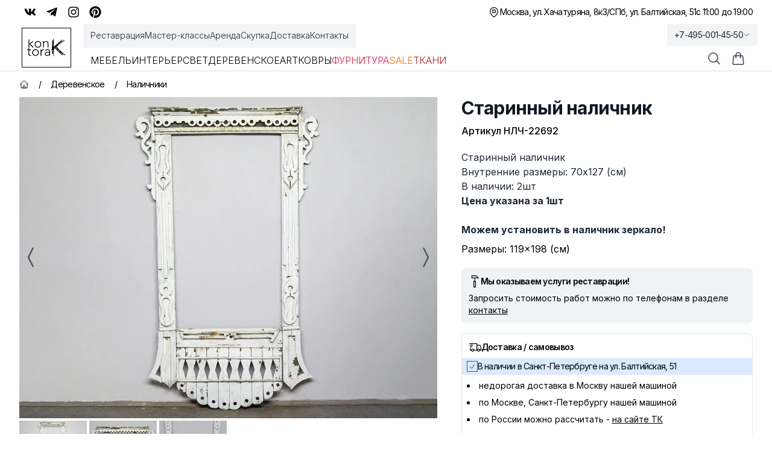

--- FILE ---
content_type: text/html; charset=utf-8
request_url: https://kontora-k.ru/products/26846-starinnyj-nalichnik
body_size: 49814
content:
<!DOCTYPE html><html lang="ru" class="inter_5df65365-module__CVXKiG__className"><head><meta charSet="utf-8"/><meta name="viewport" content="width=device-width, initial-scale=1"/><link rel="preload" as="image" imageSrcSet="/_next/image?url=https%3A%2F%2Fkontora-k.ru%2Fs_img%2F26846.jpg&amp;w=1920&amp;q=75 1x, /_next/image?url=https%3A%2F%2Fkontora-k.ru%2Fs_img%2F26846.jpg&amp;w=3840&amp;q=75 2x" fetchPriority="high"/><link rel="stylesheet" href="/_next/static/chunks/4b4dffc037347da1.css" data-precedence="next"/><link rel="preload" as="script" fetchPriority="low" href="/_next/static/chunks/e5693b91d61f4d4f.js"/><script src="/_next/static/chunks/81f14467bfb1af07.js" async=""></script><script src="/_next/static/chunks/b30fc9bcee800ab4.js" async=""></script><script src="/_next/static/chunks/828e400b367ecd2e.js" async=""></script><script src="/_next/static/chunks/4ad418477e9ac036.js" async=""></script><script src="/_next/static/chunks/turbopack-6be61de7bf57ab71.js" async=""></script><script src="/_next/static/chunks/67f2b19a8107d3e4.js" async=""></script><script src="/_next/static/chunks/e800f7f93207f38a.js" async=""></script><script src="/_next/static/chunks/b39fce86a0f6b73f.js" async=""></script><script src="/_next/static/chunks/e0ee32d3a73aa21a.js" async=""></script><script src="/_next/static/chunks/ba4c6e059002dba7.js" async=""></script><script src="/_next/static/chunks/ba6e873e6a273c8b.js" async=""></script><script src="/_next/static/chunks/8a28f0a9258b8e0f.js" async=""></script><script src="/_next/static/chunks/03c17ce03f62e019.js" async=""></script><script src="/_next/static/chunks/16c40830a13bebe0.js" async=""></script><script src="/_next/static/chunks/1cfd3202cd9ef770.js" async=""></script><script src="/_next/static/chunks/f84f9eb585aee18c.js" async=""></script><meta name="theme-color" content="white"/><title>Старинный наличник, артикул НЛЧ-22692 - купить в Санкт-Петербурге</title><meta name="description" content="Старинный наличник (НЛЧ-22692) - купить с доставкой по России. 
Оказываем услуги реставрации!"/><link rel="canonical" href="https://kontora-k.ru/products/26846-starinnyj-nalichnik"/><meta property="og:title" content="Старинный наличник"/><meta property="og:description" content="Старинный наличник
Внутренние размеры: 70х127 (см)
В наличии: 2шт
&lt;b&gt;Цена указана за 1шт&lt;/b&gt;

&lt;b&gt;Можем установить в наличник зеркало!&lt;/b&gt; 
 Размеры: 119×198 (см)"/><meta property="og:url" content="https://kontora-k.ru/products/26846-starinnyj-nalichnik"/><meta property="og:site_name" content="Контора К"/><meta property="og:locale" content="ru_RU"/><meta property="og:image" content="https://kontora-k.ru/s_thumbs/26846.jpg"/><meta property="og:image:width" content="399"/><meta property="og:image:height" content="307"/><meta property="og:type" content="website"/><meta name="twitter:card" content="summary_large_image"/><meta name="twitter:title" content="Старинный наличник"/><meta name="twitter:description" content="Старинный наличник
Внутренние размеры: 70х127 (см)
В наличии: 2шт
&lt;b&gt;Цена указана за 1шт&lt;/b&gt;

&lt;b&gt;Можем установить в наличник зеркало!&lt;/b&gt; 
 Размеры: 119×198 (см)"/><meta name="twitter:image" content="https://kontora-k.ru/s_thumbs/26846.jpg"/><meta name="twitter:image:width" content="399"/><meta name="twitter:image:height" content="307"/><link rel="shortcut icon" href="/favicons/favicon192.png"/><link rel="icon" href="/favicons/favicon76.png"/><link rel="apple-touch-icon" href="/favicons/favicon76.png" sizes="76x76" type="image/png"/><link rel="apple-touch-icon" href="/favicons/favicon120.png" sizes="120x120" type="image/png"/><link rel="apple-touch-icon" href="/favicons/favicon152.png" sizes="152x152" type="image/png"/><link rel="apple-touch-icon" href="/favicons/favicon167.png" sizes="167x167" type="image/png"/><link rel="apple-touch-icon" href="/favicons/favicon180.png" sizes="180x180" type="image/png"/><link rel="apple-touch-icon" href="/favicons/favicon192.png" sizes="192x192" type="image/png"/><link rel="apple-touch-icon-precomposed" href="/favicons/favicon192.png"/><script src="/_next/static/chunks/a6dad97d9634a72d.js" noModule=""></script></head><body><div hidden=""><!--$--><!--/$--></div><div class="w-full overflow-clip"><div class="py-1 md:py-0 bg-sGreen sm:bg-white"><div class="md:h-10 max-w-7xl mx-auto flex justify-between px-3 md:px-6 lg:px-8 xlhd:px-0"><div class="hidden md:flex justify-center sm:justify-end items-center gap-x-3"><a class="hover:text-blue-600 p-2" target="_blank" rel="nofollow" href="https://vk.com/kontora_k"><svg stroke="currentColor" fill="currentColor" stroke-width="0" viewBox="0 0 576 512" class="size-5" aria-label="VK" height="1em" width="1em" xmlns="http://www.w3.org/2000/svg"><path d="M545 117.7c3.7-12.5 0-21.7-17.8-21.7h-58.9c-15 0-21.9 7.9-25.6 16.7 0 0-30 73.1-72.4 120.5-13.7 13.7-20 18.1-27.5 18.1-3.7 0-9.4-4.4-9.4-16.9V117.7c0-15-4.2-21.7-16.6-21.7h-92.6c-9.4 0-15 7-15 13.5 0 14.2 21.2 17.5 23.4 57.5v86.8c0 19-3.4 22.5-10.9 22.5-20 0-68.6-73.4-97.4-157.4-5.8-16.3-11.5-22.9-26.6-22.9H38.8c-16.8 0-20.2 7.9-20.2 16.7 0 15.6 20 93.1 93.1 195.5C160.4 378.1 229 416 291.4 416c37.5 0 42.1-8.4 42.1-22.9 0-66.8-3.4-73.1 15.4-73.1 8.7 0 23.7 4.4 58.7 38.1 40 40 46.6 57.9 69 57.9h58.9c16.8 0 25.3-8.4 20.4-25-11.2-34.9-86.9-106.7-90.3-111.5-8.7-11.2-6.2-16.2 0-26.2.1-.1 72-101.3 79.4-135.6z"></path></svg></a><a class="hover:text-sky-500 p-2" target="_blank" rel="nofollow" href="https://t.me/kontora_k"><svg stroke="currentColor" fill="currentColor" stroke-width="0" viewBox="0 0 448 512" class="size-5" aria-label="Telegram" height="1em" width="1em" xmlns="http://www.w3.org/2000/svg"><path d="M446.7 98.6l-67.6 318.8c-5.1 22.5-18.4 28.1-37.3 17.5l-103-75.9-49.7 47.8c-5.5 5.5-10.1 10.1-20.7 10.1l7.4-104.9 190.9-172.5c8.3-7.4-1.8-11.5-12.9-4.1L117.8 284 16.2 252.2c-22.1-6.9-22.5-22.1 4.6-32.7L418.2 66.4c18.4-6.9 34.5 4.1 28.5 32.2z"></path></svg></a><a class="hover:text-pink-600 p-2" target="_blank" rel="nofollow" href="https://instagram.com/kontora_k"><svg stroke="currentColor" fill="currentColor" stroke-width="0" viewBox="0 0 448 512" class="size-5" aria-label="Insta" height="1em" width="1em" xmlns="http://www.w3.org/2000/svg"><path d="M224.1 141c-63.6 0-114.9 51.3-114.9 114.9s51.3 114.9 114.9 114.9S339 319.5 339 255.9 287.7 141 224.1 141zm0 189.6c-41.1 0-74.7-33.5-74.7-74.7s33.5-74.7 74.7-74.7 74.7 33.5 74.7 74.7-33.6 74.7-74.7 74.7zm146.4-194.3c0 14.9-12 26.8-26.8 26.8-14.9 0-26.8-12-26.8-26.8s12-26.8 26.8-26.8 26.8 12 26.8 26.8zm76.1 27.2c-1.7-35.9-9.9-67.7-36.2-93.9-26.2-26.2-58-34.4-93.9-36.2-37-2.1-147.9-2.1-184.9 0-35.8 1.7-67.6 9.9-93.9 36.1s-34.4 58-36.2 93.9c-2.1 37-2.1 147.9 0 184.9 1.7 35.9 9.9 67.7 36.2 93.9s58 34.4 93.9 36.2c37 2.1 147.9 2.1 184.9 0 35.9-1.7 67.7-9.9 93.9-36.2 26.2-26.2 34.4-58 36.2-93.9 2.1-37 2.1-147.8 0-184.8zM398.8 388c-7.8 19.6-22.9 34.7-42.6 42.6-29.5 11.7-99.5 9-132.1 9s-102.7 2.6-132.1-9c-19.6-7.8-34.7-22.9-42.6-42.6-11.7-29.5-9-99.5-9-132.1s-2.6-102.7 9-132.1c7.8-19.6 22.9-34.7 42.6-42.6 29.5-11.7 99.5-9 132.1-9s102.7-2.6 132.1 9c19.6 7.8 34.7 22.9 42.6 42.6 11.7 29.5 9 99.5 9 132.1s2.7 102.7-9 132.1z"></path></svg></a><a class="hover:text-red-600 p-2" target="_blank" rel="nofollow" href="https://ru.pinterest.com/kontora_k"><svg stroke="currentColor" fill="currentColor" stroke-width="0" viewBox="0 0 496 512" class="size-5" aria-label="Pinterest" height="1em" width="1em" xmlns="http://www.w3.org/2000/svg"><path d="M496 256c0 137-111 248-248 248-25.6 0-50.2-3.9-73.4-11.1 10.1-16.5 25.2-43.5 30.8-65 3-11.6 15.4-59 15.4-59 8.1 15.4 31.7 28.5 56.8 28.5 74.8 0 128.7-68.8 128.7-154.3 0-81.9-66.9-143.2-152.9-143.2-107 0-163.9 71.8-163.9 150.1 0 36.4 19.4 81.7 50.3 96.1 4.7 2.2 7.2 1.2 8.3-3.3.8-3.4 5-20.3 6.9-28.1.6-2.5.3-4.7-1.7-7.1-10.1-12.5-18.3-35.3-18.3-56.6 0-54.7 41.4-107.6 112-107.6 60.9 0 103.6 41.5 103.6 100.9 0 67.1-33.9 113.6-78 113.6-24.3 0-42.6-20.1-36.7-44.8 7-29.5 20.5-61.3 20.5-82.6 0-19-10.2-34.9-31.4-34.9-24.9 0-44.9 25.7-44.9 60.2 0 22 7.4 36.8 7.4 36.8s-24.5 103.8-29 123.2c-5 21.4-3 51.6-.9 71.2C65.4 450.9 0 361.1 0 256 0 119 111 8 248 8s248 111 248 248z"></path></svg></a></div><div class="flex gap-x-3 items-center justify-between w-full md:w-auto md:justify-end text-sm tracking-tighter"><div class="flex gap-x-3 items-center"><p><svg xmlns="http://www.w3.org/2000/svg" fill="none" viewBox="0 0 24 24" stroke-width="1.5" stroke="currentColor" aria-hidden="true" data-slot="icon" class="size-5"><path stroke-linecap="round" stroke-linejoin="round" d="M15 10.5a3 3 0 1 1-6 0 3 3 0 0 1 6 0Z"></path><path stroke-linecap="round" stroke-linejoin="round" d="M19.5 10.5c0 7.142-7.5 11.25-7.5 11.25S4.5 17.642 4.5 10.5a7.5 7.5 0 1 1 15 0Z"></path></svg></p><a href="/contacts"><span class="block sm:hidden">Адреса и график</span><div class="hidden sm:flex flex-col sm:flex-row gap-x-3"><span class="hover:underline underline-offset-4">Москва, ул. Хачатуряна, 8к3</span><span class="hidden sm:block">/</span><span class="hover:underline underline-offset-4">СПб, ул. Балтийская, 51</span></div></a></div><div><p class="hidden sm:block text-right">с 11:00 до 19:00</p><div class="sm:hidden"><div class="text-sm text-black"><div data-headlessui-state=""><button itemProp="telephone" class="group tracking-tighter font-light sm:font-normal text-gray-800 overflow-hidden whitespace-nowrap focus:outline-none flex items-center gap-x-1 py-1 xl:py-2 lg:-mb-1 px-3 lg:-mr-3 lg:bg-gray-100 hover:bg-gray-200 transition-colors duration-300" id="headlessui-menu-button-_R_3qhivb_" type="button" aria-haspopup="menu" aria-expanded="false" data-headlessui-state="">+7-495-001-45-50<svg xmlns="http://www.w3.org/2000/svg" fill="none" viewBox="0 0 24 24" stroke-width="1.5" stroke="currentColor" aria-hidden="true" data-slot="icon" class="size-3 group-data-[active]:rotate-180 transition-all"><path stroke-linecap="round" stroke-linejoin="round" d="m19.5 8.25-7.5 7.5-7.5-7.5"></path></svg></button></div></div></div></div></div></div></div><div class="bg-white w-full sticky lg:relative top-0 z-20"><header class="border-b border-gray-200 shadow-sm"><nav aria-label="Top" class="mx-auto max-w-7xl px-1 sm:px-6 lg:px-8 xlhd:px-0 transition-all"><div class="flex px-1 items-center"><div class="flex lg:ml-0"><a href="/" class="focus:ring-0 focus:outline-none select-none sm:border border-black px-2 my-1.5 lg:my-0"><span class="sr-only">Контора К</span><svg xmlns="http://www.w3.org/2000/svg" xml:space="preserve" baseProfile="tiny" overflow="visible" version="1.2" viewBox="0 0 707.7 315.6" class="w-14 h-11 sm:size-14 xl:size-16"><path d="M58.8 93.2 118 40.7H96.1l-56.7 52V7.2H24.5v148.1h14.9V94.7l62.9 60.7H125L58.8 93.2zm78.9 4.7c0-8.8 1.5-16.9 4.5-24.2a56.8 56.8 0 0 1 55.9-36.2c8.8 0 16.9 1.5 24.2 4.5A55.8 55.8 0 0 1 254 73.7a64 64 0 0 1 4.5 24.2c0 8.8-1.5 16.9-4.5 24.2a57.2 57.2 0 0 1-31.7 31.8 64 64 0 0 1-24.2 4.5 65 65 0 0 1-24.4-4.5 54.9 54.9 0 0 1-31.5-31.8 61.4 61.4 0 0 1-4.5-24.2zm14.9 0c0 6.5 1 12.6 3.1 18.3a42.7 42.7 0 0 0 23.5 25 45.9 45.9 0 0 0 18.9 3.7 43.5 43.5 0 0 0 42.4-28.7 52.5 52.5 0 0 0 3.1-18.3c0-6.5-1-12.6-3.1-18.3a42.7 42.7 0 0 0-23.5-25 45.9 45.9 0 0 0-18.9-3.7 43.5 43.5 0 0 0-42.4 28.7 52.5 52.5 0 0 0-3.1 18.3zm139.2-25.1-.2-7.8-.4-9.3-.4-8.8c-.2-2.7-.2-4.9-.2-6.3h14.9l.4 12.4c.1 4 .3 6.6.6 7.7h.7a43.3 43.3 0 0 1 39.3-23.1c9 0 16.2 1.4 21.9 4.2a34.8 34.8 0 0 1 13.3 11.1c3.2 4.6 5.5 9.8 6.7 15.8 1.2 6 1.9 12.1 1.9 18.4v68.4h-14.9V87.7c0-4.6-.4-9.2-1.2-13.6-.8-4.4-2.3-8.3-4.4-11.8-2.1-3.5-5-6.3-8.7-8.3a29.4 29.4 0 0 0-14.5-3.1c-5.5 0-10.7 1-15.5 2.9a33.6 33.6 0 0 0-12.7 8.7 42.1 42.1 0 0 0-8.5 14.7 62 62 0 0 0-3.1 20.8v57.4h-14.9V72.8zm-219.2 132H39.8v74.9c0 5.1 1.4 9.1 4.2 11.9 2.8 2.8 6.7 4.2 11.7 4.2a45.2 45.2 0 0 0 16.9-4l1.2 13.4c-2.8 1-6.1 1.9-9.7 2.7-3.6.8-6.9 1.2-9.7 1.2-5.3 0-9.9-.8-13.7-2.4a25 25 0 0 1-9.2-6.3c-2.3-2.7-4-5.8-5.1-9.3a39.2 39.2 0 0 1-1.6-11.6v-74.9H0v-13.4h24.9v-33.1h14.9v33.1h32.8v13.6zm20.2 44.1c0-8.8 1.5-16.9 4.5-24.2a56.8 56.8 0 0 1 55.9-36.2c8.8 0 16.9 1.5 24.2 4.5a55.8 55.8 0 0 1 31.7 31.7 64 64 0 0 1 4.5 24.2c0 8.8-1.5 16.9-4.5 24.2a57.2 57.2 0 0 1-31.7 31.8 64 64 0 0 1-24.2 4.5 65 65 0 0 1-24.4-4.5 54.9 54.9 0 0 1-31.5-31.8c-3-7.4-4.5-15.4-4.5-24.2zm14.9 0c0 6.5 1 12.6 3.1 18.3a42.7 42.7 0 0 0 23.5 25 45.9 45.9 0 0 0 18.9 3.7 43.5 43.5 0 0 0 42.4-28.7c2.1-5.7 3.1-11.8 3.1-18.3s-1-12.6-3.1-18.3a42.7 42.7 0 0 0-23.5-25 45.9 45.9 0 0 0-18.9-3.7 43.5 43.5 0 0 0-42.4 28.7 52.5 52.5 0 0 0-3.1 18.3zM247 223.7l-.2-7.8-.4-9.3-.4-8.8c-.2-2.7-.2-4.9-.2-6.3h14.9l.4 12.4c.1 4 .3 6.6.6 7.7a51.6 51.6 0 0 1 14.7-16.7 36.6 36.6 0 0 1 30.7-5.2l-1.7 14.7c-2-.7-3.9-1-5.7-1a41 41 0 0 0-16.8 3.1 31.8 31.8 0 0 0-18.5 21.4 53.9 53.9 0 0 0-2.2 15.8v62.7H247v-82.7zm172.1 34.4.1 15.2a418 418 0 0 0 2.1 33h-13.9c-1-5.6-1.5-11.9-1.5-18.7h-.5a42.1 42.1 0 0 1-16 16.4 50.1 50.1 0 0 1-24.2 5.2c-5 0-9.9-.6-14.7-1.9a36.4 36.4 0 0 1-12.9-6 31.8 31.8 0 0 1-9.3-10.6 31.7 31.7 0 0 1-3.6-15.7c0-8.8 2.2-15.8 6.7-20.9a43 43 0 0 1 16.5-11.6 78.9 78.9 0 0 1 20.9-5c7.4-.7 13.9-1.1 19.5-1.1h17.4v-7c0-9.9-3.1-17.1-9.2-21.4a39.2 39.2 0 0 0-23.1-6.5c-13.3 0-25 4.3-35.1 12.9l-8.7-10.2a54.5 54.5 0 0 1 20.4-12.1 74 74 0 0 1 23.4-4.1c13.9 0 25 3.3 33.3 9.8 8.3 6.6 12.4 17.1 12.4 31.7v28.6zm-29.9-9.5c-6.3 0-12.4.4-18.3 1.2-5.9.8-11.2 2.2-15.9 4.2-4.7 2-8.5 4.6-11.3 8a18.6 18.6 0 0 0-4.2 12.4c0 3.5.8 6.6 2.4 9.3 1.6 2.7 3.6 5 6.1 6.7a30.3 30.3 0 0 0 17.6 5.4c8 0 14.5-1.2 19.6-3.5a33 33 0 0 0 12.3-9.1c3.1-3.7 5.2-8 6.3-12.7 1.2-4.7 1.7-9.5 1.7-14.3v-7.7h-16.3zm70.2-226h6.6v1.6h3.7v106.3l2.5-25 .8-5.7v-6.2l1.2-40.2 1.2-32.4 3.7-21 6.6.8v7.8l-.4 16v1.2h4.5l.4 14-1.6 25.9-.8 31.2v46.7l5.7-4.9 23.4-20.5 25-21.7 25.9-21.3 21.7-18.5 18.1-16.8 14-13.1-2.9-4.9L637.6 10l4.1 4.9-3.3 4.1-10.3 10.7-16.4 15.2-8.2 7.8 19.7-16 7-2.5 2.9 5.7-7.4 5.7-17.2 11.9-1.6.8-1.6 1.6 14-8.6h.4l15.6-11.5-1.2-3.3 9.4-4.1 2.1 3.3 12.3-9 14.8-10.3 4.1 4.9L662 32.4l-16.4 11.1L626 55l-2.9 1.6-21.7 17.6L575.1 98 548 124.3l14.4-12.7L585 94l24.2-18.1L633 61.1l20.5-14 16.8-11.5 14-9.8 4.1 4.9-14 10.7-17.6 11.5-20.5 14-23.8 14.8-23.4 17.2-22.6 17.6-18.4 16.5.4.8 7.4 15.2 9.8 20.1 3.3 7 5.3 4.9 16.8 18.1 9 7 20.5 18.5 20.5 18.9 17.2 15.6v-.4l9 8.2 12.7 10.3 16.4 10.7 11.1 4.5-2.5 5.7-11.9-4.5-11.9-7.8 9.8 9-4.1 4.9-9.8-9-12.1-10.4-14-10.3-17.2-12.7-18.1-14.4-12.3-9.8 14.8 16 15.2 15.2 15.2 12.7 9.8 11.9-4.1 7.4-9.4-2.9-11.5-7.4 2.1 2.9-5.3 3.7-10.3-14-10.3-11.1-11.9-10.3-21.7-20-22.2-20.5-18.5-19.3-15.6-16.4-9.8-11.9-.8.8-13.5 12.3-6.6 6.6.8 26.7.4 34.1.8 27.1v39h-6.6v-43.1l-4.5.4-2.5-17.6-.8-27.5-.4-29.5-2.5 3.3v21.7l.4 9 1.2 25v11.1h-6.6l-1.6-19.7v-25L466 197l-.4-9.4-4.9 2.9v73.8l.8 13.1 1.2 4.5-6.6 1.6-1.2-5.3-.8-14v-69.3L441 205.6l-4.1-5.3 4.1-3.3 6.6-9.8 3.3 2.1 1.6-1.2 1.6-1.6V182l-4.1-4.1 4.1-3.7v-43.1l2.1-39 1.2-34.9 2.1-24.2V22.6zm5 142v-2.1l-1.2-34.9V80.4l-.4 11.5-2.1 39v36.9l3.7-3.2zm.4 10.6v-2.5l-.8.8-3.3 3.3v2.5l4.1-4.1zm10.6 6.6-1.2.8-.4.4v8.2l2.1-2.5-.5-6.9zm30.4-28.7 2.1 1.6 7-7.4-2.5-2.9-.4.8-17.2 17.6-6.2 5.7v6.2l7-7.4 7.4-7.4-2.1-2.5 4.9-4.3zm32 21.3-2.5-2.1-13.1-14.8-5.3 4.9 13.1 11.9 14.8 16 17.2 18.1 16.8 16.8L596 242l6.6 7.8-12.3-20.8-14.8-16-3.3-3.7-1.2-.8-12.3-9.8-9.8-9-6.6-6.6-3.7-4.9-.8-3.8zm-18.5-35.7 2.1 2.1 21.7-21.3L571 93.2l9.4-9-2.1 1.6-9 7.8-13.5 12.3-26.3 23.8-10.2 9zm14 10.7 4.1-4.9 6.2 4.5 10.7 11.5-4.1-8.2-7-14.8-13.2 12.7 10.3 11.9 6.6 7.8 7 1.2 6.6 5.3-8.6-9-12.3-13.5-6.3-4.5zm33.6 44.3 7.4 7-2.5-4.5-2.1-4.5-8.6-6.2-4.1-3.3 2.5 2.9 7.4 8.6zm19.7 10.2-4.5-3.3 6.6 11.9 1.2.8 11.9 7.4-15.2-16.8zm19.3 21-.8 1.2 12.7 10.3-11.9-11.5zm4.9 26.2 10.3 17.6 15.6 11.1 11.5 7.8 3.7 2.1-8.2-7.8-14.4-12.7-16-15.2-2.5-2.9z"></path></svg></a></div><div class="hidden lg:ml-8 lg:block lg:self-stretch z-10 w-full"><div class="fixed top-[118px] inset-0 bg-black/25 transition-all backdrop-blur-sm opacity-0 invisible duration-200"></div><div class="flex mb-3"><div class="-mb-1 -ml-3 flex gap-x-8 items-center py-1 xl:py-2 px-3 bg-gray-100"><a class="font-light select-none cursor-pointer relative z-10 flex items-center border-b-2 border-transparent pt-px text-sm transition-colors duration-200 ease-out focus:outline-none text-gray-800 hover:text-black hover:underline underline-offset-4" href="/restoration">Реставрация</a><a class="font-light select-none cursor-pointer relative z-10 flex items-center border-b-2 border-transparent pt-px text-sm transition-colors duration-200 ease-out focus:outline-none text-gray-800 hover:text-black hover:underline underline-offset-4" href="/masterclass">Мастер-классы</a><a class="font-light select-none cursor-pointer relative z-10 flex items-center border-b-2 border-transparent pt-px text-sm transition-colors duration-200 ease-out focus:outline-none text-gray-800 hover:text-black hover:underline underline-offset-4" href="/partnership">Аренда</a><a class="font-light select-none cursor-pointer relative z-10 flex items-center border-b-2 border-transparent pt-px text-sm transition-colors duration-200 ease-out focus:outline-none text-gray-800 hover:text-black hover:underline underline-offset-4" href="/buying">Скупка</a><a class="font-light select-none cursor-pointer relative z-10 flex items-center border-b-2 border-transparent pt-px text-sm transition-colors duration-200 ease-out focus:outline-none text-gray-800 hover:text-black hover:underline underline-offset-4" href="/uslovia">Доставка</a><a class="font-light select-none cursor-pointer relative z-10 flex items-center border-b-2 border-transparent pt-px text-sm transition-colors duration-200 ease-out focus:outline-none text-gray-800 hover:text-black hover:underline underline-offset-4" href="/contacts">Контакты</a></div></div><div class="flex items-center justify-start gap-x-4 xl:gap-x-8"><div><a class="uppercase font-light select-none cursor-pointer relative z-10 -mb-px flex items-center border-b-2 pt-px transition-colors duration-200 ease-out focus:outline-none pb-1 border-transparent hover:text-gray-800" href="/catalog/furniture">Мебель</a><div class="absolute inset-x-0 top-full text-sm invisible opacity-0 transition-all duration-200"><div class="absolute inset-0 top-1/2 bg-white shadow-2xl" aria-hidden="true"></div><div class="relative bg-white select-none"><div class="mx-auto max-w-7xl px-8 pb-10 pt-5"><div class="text-gray-800 flex mb-2"><a class="group flex gap-x-2 items-center p-2 bg-gradient-to-r from-orange-100 to-amber-100" href="/catalog/furniture"><svg xmlns="http://www.w3.org/2000/svg" fill="none" viewBox="0 0 24 24" stroke-width="1.5" stroke="currentColor" aria-hidden="true" data-slot="icon" class="size-5 group-hover:text-amber-600"><path stroke-linecap="round" stroke-linejoin="round" d="M3.75 6A2.25 2.25 0 0 1 6 3.75h2.25A2.25 2.25 0 0 1 10.5 6v2.25a2.25 2.25 0 0 1-2.25 2.25H6a2.25 2.25 0 0 1-2.25-2.25V6ZM3.75 15.75A2.25 2.25 0 0 1 6 13.5h2.25a2.25 2.25 0 0 1 2.25 2.25V18a2.25 2.25 0 0 1-2.25 2.25H6A2.25 2.25 0 0 1 3.75 18v-2.25ZM13.5 6a2.25 2.25 0 0 1 2.25-2.25H18A2.25 2.25 0 0 1 20.25 6v2.25A2.25 2.25 0 0 1 18 10.5h-2.25a2.25 2.25 0 0 1-2.25-2.25V6ZM13.5 15.75a2.25 2.25 0 0 1 2.25-2.25H18a2.25 2.25 0 0 1 2.25 2.25V18A2.25 2.25 0 0 1 18 20.25h-2.25A2.25 2.25 0 0 1 13.5 18v-2.25Z"></path></svg>Все товары категории</a></div><div class="row-start-1 grid grid-cols-4 gap-6 text-sm p-2"><div><ul role="list" aria-labelledby="Большая мебель-heading" class="mt-2 space-y-6 sm:space-y-4"><li class="flex"><a class="hover:text-gray-900 text-gray-700 hover:underline underline-offset-4" href="/catalog/bufety-gorki">Буфеты, горки</a></li><li class="flex"><a class="hover:text-gray-900 text-gray-700 hover:underline underline-offset-4" href="/catalog/komody-tumby">Комоды, тумбы</a></li><li class="flex"><a class="hover:text-gray-900 text-gray-700 hover:underline underline-offset-4" href="/catalog/wardrobes-linen-closets">Платяные и бельевые шкафы</a></li><li class="flex"><a class="hover:text-gray-900 text-gray-700 hover:underline underline-offset-4" href="/catalog/shkafy">Книжные шкафы, картотеки и др.</a></li></ul></div><div><ul role="list" aria-labelledby="Зеркала-heading" class="mt-2 space-y-6 sm:space-y-4"><li class="flex"><a class="hover:text-gray-900 text-gray-700 hover:underline underline-offset-4" href="/catalog/damskie-stoly-psishe-trjumo">Дамские столы, псише, трюмо</a></li><li class="flex"><a class="hover:text-gray-900 text-gray-700 hover:underline underline-offset-4" href="/catalog/prostenochnye-zerkala">Простеночные зеркала</a></li><li class="flex"><a class="hover:text-gray-900 text-gray-700 hover:underline underline-offset-4" href="/catalog/zerkala">Настенные и настольные зеркала</a></li></ul></div><div><ul role="list" aria-labelledby="Столы-heading" class="mt-2 space-y-6 sm:space-y-4"><li class="flex"><a class="hover:text-gray-900 text-gray-700 hover:underline underline-offset-4" href="/catalog/obedennye-stoly">Обеденные столы</a></li><li class="flex"><a class="hover:text-gray-900 text-gray-700 hover:underline underline-offset-4" href="/catalog/pismennye-stoly-i-bjuro">Письменные столы и бюро</a></li><li class="flex"><a class="hover:text-gray-900 text-gray-700 hover:underline underline-offset-4" href="/catalog/stoly">Ломберные, гостиные, журнальные столы</a></li><li class="flex"><a class="hover:text-gray-900 text-gray-700 hover:underline underline-offset-4" href="/catalog/podstavki-konsoli">Столики, подставки, консоли</a></li></ul></div><div><ul role="list" aria-labelledby="Для сиденья-heading" class="mt-2 space-y-6 sm:space-y-4"><li class="flex"><a class="hover:text-gray-900 text-gray-700 hover:underline underline-offset-4" href="/catalog/armchairs">Кресла</a></li><li class="flex"><a class="hover:text-gray-900 text-gray-700 hover:underline underline-offset-4" href="/catalog/sofas">Диваны</a></li><li class="flex"><a class="hover:text-gray-900 text-gray-700 hover:underline underline-offset-4" href="/catalog/krovati">Кровати</a></li><li class="flex"><a class="hover:text-gray-900 text-gray-700 hover:underline underline-offset-4" href="/catalog/lavki-pufiki-tabureti">Лавки, пуфики, табуреты</a></li></ul></div><div><ul role="list" aria-labelledby="Стулья-heading" class="mt-2 space-y-6 sm:space-y-4"><li class="flex"><a class="hover:text-gray-900 text-gray-700 hover:underline underline-offset-4" href="/catalog/venskie-stulja">Венские стулья</a></li><li class="flex"><a class="hover:text-gray-900 text-gray-700 hover:underline underline-offset-4" href="/catalog/stulja">Антикварные стулья</a></li><li class="flex"><a class="hover:text-gray-900 text-gray-700 hover:underline underline-offset-4" href="/catalog/stulja-mid-century">Стулья mid-century</a></li><li class="flex"><a class="hover:text-gray-900 text-gray-700 hover:underline underline-offset-4" href="/catalog/stulja-sssr">Стулья СССР</a></li></ul></div><div><ul role="list" aria-labelledby="Остальное-heading" class="mt-2 space-y-6 sm:space-y-4"><li class="flex"><a class="hover:text-gray-900 text-gray-700 hover:underline underline-offset-4" href="/catalog/veshalki">Вешалки</a></li><li class="flex"><a class="hover:text-gray-900 text-gray-700 hover:underline underline-offset-4" href="/catalog/etazherki-polki-aptechki">Этажерки, полки, аптечки, ширмы</a></li><li class="flex"><a class="hover:text-gray-900 text-gray-700 hover:underline underline-offset-4" href="/catalog/chasti-ruchki-nakladki">Части, ручки, накладки</a></li></ul></div></div></div></div></div></div><div><a class="uppercase font-light select-none cursor-pointer relative z-10 -mb-px flex items-center border-b-2 pt-px transition-colors duration-200 ease-out focus:outline-none pb-1 border-transparent hover:text-gray-800" href="/catalog/interior">Интерьер</a><div class="absolute inset-x-0 top-full text-sm invisible opacity-0 transition-all duration-200"><div class="absolute inset-0 top-1/2 bg-white shadow-2xl" aria-hidden="true"></div><div class="relative bg-white select-none"><div class="mx-auto max-w-7xl px-8 pb-10 pt-5"><div class="text-gray-800 flex mb-2"><a class="group flex gap-x-2 items-center p-2 bg-gradient-to-r from-orange-100 to-amber-100" href="/catalog/interior"><svg xmlns="http://www.w3.org/2000/svg" fill="none" viewBox="0 0 24 24" stroke-width="1.5" stroke="currentColor" aria-hidden="true" data-slot="icon" class="size-5 group-hover:text-amber-600"><path stroke-linecap="round" stroke-linejoin="round" d="M3.75 6A2.25 2.25 0 0 1 6 3.75h2.25A2.25 2.25 0 0 1 10.5 6v2.25a2.25 2.25 0 0 1-2.25 2.25H6a2.25 2.25 0 0 1-2.25-2.25V6ZM3.75 15.75A2.25 2.25 0 0 1 6 13.5h2.25a2.25 2.25 0 0 1 2.25 2.25V18a2.25 2.25 0 0 1-2.25 2.25H6A2.25 2.25 0 0 1 3.75 18v-2.25ZM13.5 6a2.25 2.25 0 0 1 2.25-2.25H18A2.25 2.25 0 0 1 20.25 6v2.25A2.25 2.25 0 0 1 18 10.5h-2.25a2.25 2.25 0 0 1-2.25-2.25V6ZM13.5 15.75a2.25 2.25 0 0 1 2.25-2.25H18a2.25 2.25 0 0 1 2.25 2.25V18A2.25 2.25 0 0 1 18 20.25h-2.25A2.25 2.25 0 0 1 13.5 18v-2.25Z"></path></svg>Все товары категории</a></div><div class="row-start-1 grid grid-cols-4 gap-6 text-sm p-2"><div><ul role="list" aria-labelledby="Разное-heading" class="mt-2 space-y-6 sm:space-y-4"><li class="flex"><a class="hover:text-gray-900 text-gray-700 hover:underline underline-offset-4" href="/catalog/ramki">Рамки, багеты</a></li><li class="flex"><a class="hover:text-gray-900 text-gray-700 hover:underline underline-offset-4" href="/catalog/raznoe">Разное</a></li></ul></div><div><ul role="list" aria-labelledby="Посуда-heading" class="mt-2 space-y-6 sm:space-y-4"><li class="flex"><a class="hover:text-gray-900 text-gray-700 hover:underline underline-offset-4" href="/catalog/posuda-i-predmety-servirovki">Посуда и предметы сервировки</a></li><li class="flex"><a class="hover:text-gray-900 text-gray-700 hover:underline underline-offset-4" href="/catalog/podnosy-bljuda-vazy">Подносы, блюда, вазы, лотки</a></li><li class="flex"><a class="hover:text-gray-900 text-gray-700 hover:underline underline-offset-4" href="/catalog/nebolshie-predmety-interera">Небольшие предметы интерьера</a></li></ul></div><div><ul role="list" aria-labelledby="Механизмы-heading" class="mt-2 space-y-6 sm:space-y-4"><li class="flex"><a class="hover:text-gray-900 text-gray-700 hover:underline underline-offset-4" href="/catalog/antique-clocks">Часы</a></li><li class="flex"><a class="hover:text-gray-900 text-gray-700 hover:underline underline-offset-4" href="/catalog/tehnika-pribory">Приборы, техника</a></li></ul></div><div><ul role="list" aria-labelledby="Чугун-heading" class="mt-2 space-y-6 sm:space-y-4"><li class="flex"><a class="hover:text-gray-900 text-gray-700 hover:underline underline-offset-4" href="/catalog/chugunnye-pechi-dverki">Чугунные печи, дверки</a></li><li class="flex"><a class="hover:text-gray-900 text-gray-700 hover:underline underline-offset-4" href="/catalog/staniny-singer">Станины Зингер</a></li></ul></div><div><ul role="list" aria-labelledby="Фарфор-heading" class="mt-2 space-y-6 sm:space-y-4"><li class="flex"><a class="hover:text-gray-900 text-gray-700 hover:underline underline-offset-4" href="/catalog/porcelain-figurines">Фарфоровые статуэтки</a></li><li class="flex"><a class="hover:text-gray-900 text-gray-700 hover:underline underline-offset-4" href="/catalog/porcelain-tableware">Фарфоровая посуда</a></li></ul></div><div><ul role="list" aria-labelledby="Емкости-heading" class="mt-2 space-y-6 sm:space-y-4"><li class="flex"><a class="hover:text-gray-900 text-gray-700 hover:underline underline-offset-4" href="/catalog/shkatulki">Шкатулки, баночки</a></li><li class="flex"><a class="hover:text-gray-900 text-gray-700 hover:underline underline-offset-4" href="/catalog/chemodany">Чемоданы, коробки, кофры</a></li></ul></div></div></div></div></div></div><div><a class="uppercase font-light select-none cursor-pointer relative z-10 -mb-px flex items-center border-b-2 pt-px transition-colors duration-200 ease-out focus:outline-none pb-1 border-transparent hover:text-gray-800" href="/catalog/antique-lighting">Свет</a><div class="absolute inset-x-0 top-full text-sm invisible opacity-0 transition-all duration-200"><div class="absolute inset-0 top-1/2 bg-white shadow-2xl" aria-hidden="true"></div><div class="relative bg-white select-none"><div class="mx-auto max-w-7xl px-8 pb-10 pt-5"><div class="text-gray-800 flex mb-2"><a class="group flex gap-x-2 items-center p-2 bg-gradient-to-r from-orange-100 to-amber-100" href="/catalog/antique-lighting"><svg xmlns="http://www.w3.org/2000/svg" fill="none" viewBox="0 0 24 24" stroke-width="1.5" stroke="currentColor" aria-hidden="true" data-slot="icon" class="size-5 group-hover:text-amber-600"><path stroke-linecap="round" stroke-linejoin="round" d="M3.75 6A2.25 2.25 0 0 1 6 3.75h2.25A2.25 2.25 0 0 1 10.5 6v2.25a2.25 2.25 0 0 1-2.25 2.25H6a2.25 2.25 0 0 1-2.25-2.25V6ZM3.75 15.75A2.25 2.25 0 0 1 6 13.5h2.25a2.25 2.25 0 0 1 2.25 2.25V18a2.25 2.25 0 0 1-2.25 2.25H6A2.25 2.25 0 0 1 3.75 18v-2.25ZM13.5 6a2.25 2.25 0 0 1 2.25-2.25H18A2.25 2.25 0 0 1 20.25 6v2.25A2.25 2.25 0 0 1 18 10.5h-2.25a2.25 2.25 0 0 1-2.25-2.25V6ZM13.5 15.75a2.25 2.25 0 0 1 2.25-2.25H18a2.25 2.25 0 0 1 2.25 2.25V18A2.25 2.25 0 0 1 18 20.25h-2.25A2.25 2.25 0 0 1 13.5 18v-2.25Z"></path></svg>Все товары категории</a></div><div class="row-start-1 grid grid-cols-4 gap-6 text-sm p-2"><div><a class="hover:text-gray-900 hover:underline underline-offset-4" href="/catalog/antique-lamps-and-lighting">Люстры, светильники</a></div><div><a class="hover:text-gray-900 hover:underline underline-offset-4" href="/catalog/table-floor-lamps">Настольные лампы, торшеры</a></div><div><a class="hover:text-gray-900 hover:underline underline-offset-4" href="/catalog/plafoni-abazhuri">Плафоны, абажуры</a></div></div></div></div></div></div><div><a class="uppercase font-light select-none cursor-pointer relative z-10 -mb-px flex items-center border-b-2 pt-px transition-colors duration-200 ease-out focus:outline-none pb-1 border-transparent hover:text-gray-800" href="/catalog/russian-rustic">Деревенское</a><div class="absolute inset-x-0 top-full text-sm invisible opacity-0 transition-all duration-200"><div class="absolute inset-0 top-1/2 bg-white shadow-2xl" aria-hidden="true"></div><div class="relative bg-white select-none"><div class="mx-auto max-w-7xl px-8 pb-10 pt-5"><div class="text-gray-800 flex mb-2"><a class="group flex gap-x-2 items-center p-2 bg-gradient-to-r from-orange-100 to-amber-100" href="/catalog/russian-rustic"><svg xmlns="http://www.w3.org/2000/svg" fill="none" viewBox="0 0 24 24" stroke-width="1.5" stroke="currentColor" aria-hidden="true" data-slot="icon" class="size-5 group-hover:text-amber-600"><path stroke-linecap="round" stroke-linejoin="round" d="M3.75 6A2.25 2.25 0 0 1 6 3.75h2.25A2.25 2.25 0 0 1 10.5 6v2.25a2.25 2.25 0 0 1-2.25 2.25H6a2.25 2.25 0 0 1-2.25-2.25V6ZM3.75 15.75A2.25 2.25 0 0 1 6 13.5h2.25a2.25 2.25 0 0 1 2.25 2.25V18a2.25 2.25 0 0 1-2.25 2.25H6A2.25 2.25 0 0 1 3.75 18v-2.25ZM13.5 6a2.25 2.25 0 0 1 2.25-2.25H18A2.25 2.25 0 0 1 20.25 6v2.25A2.25 2.25 0 0 1 18 10.5h-2.25a2.25 2.25 0 0 1-2.25-2.25V6ZM13.5 15.75a2.25 2.25 0 0 1 2.25-2.25H18a2.25 2.25 0 0 1 2.25 2.25V18A2.25 2.25 0 0 1 18 20.25h-2.25A2.25 2.25 0 0 1 13.5 18v-2.25Z"></path></svg>Все товары категории</a></div><div class="row-start-1 grid grid-cols-4 gap-6 text-sm p-2"><div><a class="hover:text-gray-900 hover:underline underline-offset-4" href="/catalog/nalichniki">Наличники</a></div><div><a class="hover:text-gray-900 hover:underline underline-offset-4" href="/catalog/rustic-furniture">Деревенская мебель</a></div><div><a class="hover:text-gray-900 hover:underline underline-offset-4" href="/catalog/starinnye-dveri">Двери, филёнки</a></div><div><a class="hover:text-gray-900 hover:underline underline-offset-4" href="/catalog/sunduki">Сундуки</a></div><div><a class="hover:text-gray-900 hover:underline underline-offset-4" href="/catalog/utvar-byt">Утварь, деревенский быт</a></div><div><a class="hover:text-gray-900 hover:underline underline-offset-4" href="/catalog/arhitekturnye-elementy">Элементы</a></div></div></div></div></div></div><div><a class="uppercase font-light select-none cursor-pointer relative z-10 -mb-px flex items-center border-b-2 pt-px transition-colors duration-200 ease-out focus:outline-none pb-1 border-transparent hover:text-gray-800" href="/catalog/art">Art</a><div class="absolute inset-x-0 top-full text-sm invisible opacity-0 transition-all duration-200"><div class="absolute inset-0 top-1/2 bg-white shadow-2xl" aria-hidden="true"></div><div class="relative bg-white select-none"><div class="mx-auto max-w-7xl px-8 pb-10 pt-5"><div class="text-gray-800 flex mb-2"><a class="group flex gap-x-2 items-center p-2 bg-gradient-to-r from-orange-100 to-amber-100" href="/catalog/art"><svg xmlns="http://www.w3.org/2000/svg" fill="none" viewBox="0 0 24 24" stroke-width="1.5" stroke="currentColor" aria-hidden="true" data-slot="icon" class="size-5 group-hover:text-amber-600"><path stroke-linecap="round" stroke-linejoin="round" d="M3.75 6A2.25 2.25 0 0 1 6 3.75h2.25A2.25 2.25 0 0 1 10.5 6v2.25a2.25 2.25 0 0 1-2.25 2.25H6a2.25 2.25 0 0 1-2.25-2.25V6ZM3.75 15.75A2.25 2.25 0 0 1 6 13.5h2.25a2.25 2.25 0 0 1 2.25 2.25V18a2.25 2.25 0 0 1-2.25 2.25H6A2.25 2.25 0 0 1 3.75 18v-2.25ZM13.5 6a2.25 2.25 0 0 1 2.25-2.25H18A2.25 2.25 0 0 1 20.25 6v2.25A2.25 2.25 0 0 1 18 10.5h-2.25a2.25 2.25 0 0 1-2.25-2.25V6ZM13.5 15.75a2.25 2.25 0 0 1 2.25-2.25H18a2.25 2.25 0 0 1 2.25 2.25V18A2.25 2.25 0 0 1 18 20.25h-2.25A2.25 2.25 0 0 1 13.5 18v-2.25Z"></path></svg>Все товары категории</a></div><div class="row-start-1 grid grid-cols-4 gap-6 text-sm p-2"><div><a class="hover:text-gray-900 hover:underline underline-offset-4" href="/catalog/raspisnye-predmety">Расписные предметы</a></div><div><a class="hover:text-gray-900 hover:underline underline-offset-4" href="/catalog/paintings">Картины</a></div><div><a class="hover:text-gray-900 hover:underline underline-offset-4" href="/catalog/art-posters">Винтажные постеры, афиши</a></div><div><a class="hover:text-gray-900 hover:underline underline-offset-4" href="/catalog/art-various">Гравюра, панно и др.</a></div></div></div></div></div></div><div><a class="uppercase font-light select-none cursor-pointer relative z-10 -mb-px flex items-center border-b-2 pt-px transition-colors duration-200 ease-out focus:outline-none pb-1 border-transparent hover:text-gray-800" href="/catalog/carpets">Ковры</a><div class="absolute inset-x-0 top-full text-sm invisible opacity-0 transition-all duration-200"><div class="absolute inset-0 top-1/2 bg-white shadow-2xl" aria-hidden="true"></div><div class="relative bg-white select-none"><div class="mx-auto max-w-7xl px-8 pb-10 pt-5"><div class="text-gray-800 flex mb-2"><a class="group flex gap-x-2 items-center p-2 bg-gradient-to-r from-orange-100 to-amber-100" href="/catalog/carpets"><svg xmlns="http://www.w3.org/2000/svg" fill="none" viewBox="0 0 24 24" stroke-width="1.5" stroke="currentColor" aria-hidden="true" data-slot="icon" class="size-5 group-hover:text-amber-600"><path stroke-linecap="round" stroke-linejoin="round" d="M3.75 6A2.25 2.25 0 0 1 6 3.75h2.25A2.25 2.25 0 0 1 10.5 6v2.25a2.25 2.25 0 0 1-2.25 2.25H6a2.25 2.25 0 0 1-2.25-2.25V6ZM3.75 15.75A2.25 2.25 0 0 1 6 13.5h2.25a2.25 2.25 0 0 1 2.25 2.25V18a2.25 2.25 0 0 1-2.25 2.25H6A2.25 2.25 0 0 1 3.75 18v-2.25ZM13.5 6a2.25 2.25 0 0 1 2.25-2.25H18A2.25 2.25 0 0 1 20.25 6v2.25A2.25 2.25 0 0 1 18 10.5h-2.25a2.25 2.25 0 0 1-2.25-2.25V6ZM13.5 15.75a2.25 2.25 0 0 1 2.25-2.25H18a2.25 2.25 0 0 1 2.25 2.25V18A2.25 2.25 0 0 1 18 20.25h-2.25A2.25 2.25 0 0 1 13.5 18v-2.25Z"></path></svg>Все товары категории</a></div><div class="row-start-1 grid grid-cols-4 gap-6 text-sm p-2"><div><a class="hover:text-gray-900 hover:underline underline-offset-4" href="/catalog/sjuzane">Сюзане</a></div><div><a class="hover:text-gray-900 hover:underline underline-offset-4" href="/catalog/dvustoronnie-kilimy">Двусторонние килимы</a></div><div><a class="hover:text-gray-900 hover:underline underline-offset-4" href="/catalog/bezvorosvye-odnostoronnie-kovry">Безворосвые ковры</a></div><div><a class="hover:text-gray-900 hover:underline underline-offset-4" href="/catalog/vorsovye-kovry">Ворсовые ковры</a></div><div><a class="hover:text-gray-900 hover:underline underline-offset-4" href="/catalog/mebel-v-vostochnom-stile">Мебель в восточном стиле</a></div><div><a class="hover:text-gray-900 hover:underline underline-offset-4" href="/catalog/domashnij-tekstil">Домашний текстиль</a></div><div><a class="hover:text-gray-900 hover:underline underline-offset-4" href="/catalog/vostochnye-ukrashenija">Восточные украшения</a></div></div></div></div></div></div><div><a class="uppercase font-light select-none cursor-pointer relative z-10 -mb-px flex items-center border-b-2 pt-px transition-colors duration-200 ease-out focus:outline-none pb-1 border-transparent hover:text-gray-800 text-rose-600" href="/catalog/furniture-fittings">Фурнитура</a><div class="absolute inset-x-0 top-full text-sm invisible opacity-0 transition-all duration-200"><div class="absolute inset-0 top-1/2 bg-white shadow-2xl" aria-hidden="true"></div><div class="relative bg-white select-none"><div class="mx-auto max-w-7xl px-8 pb-10 pt-5"><div class="text-gray-800 flex mb-2"><a class="group flex gap-x-2 items-center p-2 bg-gradient-to-r from-orange-100 to-amber-100" href="/catalog/furniture-fittings"><svg xmlns="http://www.w3.org/2000/svg" fill="none" viewBox="0 0 24 24" stroke-width="1.5" stroke="currentColor" aria-hidden="true" data-slot="icon" class="size-5 group-hover:text-amber-600"><path stroke-linecap="round" stroke-linejoin="round" d="M3.75 6A2.25 2.25 0 0 1 6 3.75h2.25A2.25 2.25 0 0 1 10.5 6v2.25a2.25 2.25 0 0 1-2.25 2.25H6a2.25 2.25 0 0 1-2.25-2.25V6ZM3.75 15.75A2.25 2.25 0 0 1 6 13.5h2.25a2.25 2.25 0 0 1 2.25 2.25V18a2.25 2.25 0 0 1-2.25 2.25H6A2.25 2.25 0 0 1 3.75 18v-2.25ZM13.5 6a2.25 2.25 0 0 1 2.25-2.25H18A2.25 2.25 0 0 1 20.25 6v2.25A2.25 2.25 0 0 1 18 10.5h-2.25a2.25 2.25 0 0 1-2.25-2.25V6ZM13.5 15.75a2.25 2.25 0 0 1 2.25-2.25H18a2.25 2.25 0 0 1 2.25 2.25V18A2.25 2.25 0 0 1 18 20.25h-2.25A2.25 2.25 0 0 1 13.5 18v-2.25Z"></path></svg>Все товары категории</a></div><div class="row-start-1 grid grid-cols-4 gap-6 text-sm p-2"><div><a class="hover:text-gray-900 hover:underline underline-offset-4" href="/catalog/furniture-fittings-handles">Мебельные ручки</a></div><div><a class="hover:text-gray-900 hover:underline underline-offset-4" href="/catalog/furniture-fittings-keyholes">Мебельные ключевины</a></div></div></div></div></div></div><a class="uppercase font-light select-none cursor-pointer relative z-10 -mb-px flex items-center border-b-2 pt-px transition-colors duration-200 ease-out focus:outline-none pb-1 border-transparent hover:border-black text-orange-500" href="/catalog/sale">Sale</a><a class="uppercase font-light select-none cursor-pointer relative z-10 -mb-px flex items-center border-b-2 pt-px transition-colors duration-200 ease-out focus:outline-none pb-1 border-transparent hover:border-black text-red-700" target="_blank" href="https://redhouse-fabrics.ru/">Ткани</a></div></div><div class="flex lg:grid gap-y-1 items-center w-full lg:w-auto lg:self-stretch justify-end"><div class="hidden sm:block "><div class="text-sm text-black"><div data-headlessui-state=""><button itemProp="telephone" class="group tracking-tighter font-light sm:font-normal text-gray-800 overflow-hidden whitespace-nowrap focus:outline-none flex items-center gap-x-1 py-1 xl:py-2 lg:-mb-1 px-3 lg:-mr-3 lg:bg-gray-100 hover:bg-gray-200 transition-colors duration-300" id="headlessui-menu-button-_R_tqivb_" type="button" aria-haspopup="menu" aria-expanded="false" data-headlessui-state="">+7-495-001-45-50<svg xmlns="http://www.w3.org/2000/svg" fill="none" viewBox="0 0 24 24" stroke-width="1.5" stroke="currentColor" aria-hidden="true" data-slot="icon" class="size-3 group-data-[active]:rotate-180 transition-all"><path stroke-linecap="round" stroke-linejoin="round" d="m19.5 8.25-7.5 7.5-7.5-7.5"></path></svg></button></div></div></div><div class="flex gap-x-5 items-center justify-end lg:w-full"><div class="group flex items-center px-2 py-1 xl:py-2 cursor-pointer"><svg xmlns="http://www.w3.org/2000/svg" fill="none" viewBox="0 0 24 24" stroke-width="1.5" stroke="currentColor" aria-hidden="true" data-slot="icon" class="size-6 flex-shrink-0 text-gray-700 group-hover:text-gray-500"><path stroke-linecap="round" stroke-linejoin="round" d="m21 21-5.197-5.197m0 0A7.5 7.5 0 1 0 5.196 5.196a7.5 7.5 0 0 0 10.607 10.607Z"></path></svg><span class="sr-only">Поиск</span></div><span hidden="" style="position:fixed;top:1px;left:1px;width:1px;height:0;padding:0;margin:-1px;overflow:hidden;clip:rect(0, 0, 0, 0);white-space:nowrap;border-width:0;display:none"></span><div class="relative group flex items-center px-2 py-1 xl:py-2 cursor-pointer"><svg xmlns="http://www.w3.org/2000/svg" fill="none" viewBox="0 0 24 24" stroke-width="1.5" stroke="currentColor" aria-hidden="true" data-slot="icon" class="size-6 flex-shrink-0 text-gray-700 group-hover:text-gray-900"><path stroke-linecap="round" stroke-linejoin="round" d="M15.75 10.5V6a3.75 3.75 0 1 0-7.5 0v4.5m11.356-1.993 1.263 12c.07.665-.45 1.243-1.119 1.243H4.25a1.125 1.125 0 0 1-1.12-1.243l1.264-12A1.125 1.125 0 0 1 5.513 7.5h12.974c.576 0 1.059.435 1.119 1.007ZM8.625 10.5a.375.375 0 1 1-.75 0 .375.375 0 0 1 .75 0Zm7.5 0a.375.375 0 1 1-.75 0 .375.375 0 0 1 .75 0Z"></path></svg><span class="sr-only">Корзина покупок</span></div><span hidden="" style="position:fixed;top:1px;left:1px;width:1px;height:0;padding:0;margin:-1px;overflow:hidden;clip:rect(0, 0, 0, 0);white-space:nowrap;border-width:0;display:none"></span></div><div class="ml-10 lg:hidden flex items-center"><button type="button" class="relative bg-white text-gray-800 focus:ring-0 focus:outline-none select-none"><span class="absolute -inset-0.5"></span><span class="sr-only">Открыть меню</span><svg xmlns="http://www.w3.org/2000/svg" fill="none" viewBox="0 0 24 24" stroke-width="1.5" stroke="currentColor" aria-hidden="true" data-slot="icon" class="size-6"><path stroke-linecap="round" stroke-linejoin="round" d="M3.75 6.75h16.5M3.75 12h16.5m-16.5 5.25h16.5"></path></svg></button><span hidden="" style="position:fixed;top:1px;left:1px;width:1px;height:0;padding:0;margin:-1px;overflow:hidden;clip:rect(0, 0, 0, 0);white-space:nowrap;border-width:0;display:none"></span></div></div></div></nav></header></div><div class="antialiased mx-auto max-w-7xl min-h-[70dvh]"><div class="bg-white"><div itemScope="" itemType="http://schema.org/Product"><meta itemProp="name" content="Старинный наличник"/><link itemProp="image" href="https://kontora-k.ru/s_img/26846.jpg"/><meta itemProp="description" content="Старинный наличник
Внутренние размеры: 70х127 (см)
В наличии: 2шт
&lt;b&gt;Цена указана за 1шт&lt;/b&gt;

&lt;b&gt;Можем установить в наличник зеркало!&lt;/b&gt;
 Размеры: 119×198 (см)"/><div itemProp="offers" itemScope="" itemType="http://schema.org/Offer"><meta itemProp="price" content="10000"/><meta itemProp="priceCurrency" content="RUB"/><link itemProp="availability" href="http://schema.org/InStock"/></div></div><nav class="text-sm sm:text-md inline-block px-4 sm:px-6 lg:px-8 xlhd:px-0 rounded-md mt-3 mb-2 tracking-tighter"><ol itemScope="" itemType="https://schema.org/BreadcrumbList" class="list-none p-0 inline-flex"><li itemProp="itemListElement" itemScope="" itemType="https://schema.org/ListItem" class="flex items-center"><a itemProp="item" href="/"><span itemProp="name" class="sr-only">Главная страница</span><svg xmlns="http://www.w3.org/2000/svg" fill="none" viewBox="0 0 24 24" stroke-width="1.5" stroke="currentColor" aria-hidden="true" data-slot="icon" class="size-4"><path stroke-linecap="round" stroke-linejoin="round" d="m2.25 12 8.954-8.955c.44-.439 1.152-.439 1.591 0L21.75 12M4.5 9.75v10.125c0 .621.504 1.125 1.125 1.125H9.75v-4.875c0-.621.504-1.125 1.125-1.125h2.25c.621 0 1.125.504 1.125 1.125V21h4.125c.621 0 1.125-.504 1.125-1.125V9.75M8.25 21h8.25"></path></svg></a><meta itemProp="position" content="1"/></li><li itemProp="itemListElement" itemScope="" itemType="https://schema.org/ListItem" class="flex items-center"><span class="mx-4">/</span><a itemProp="item" href="/catalog/russian-rustic"><span itemProp="name">Деревенское</span></a><meta itemProp="position" content="2"/></li><li itemProp="itemListElement" itemScope="" itemType="https://schema.org/ListItem" class="flex items-center"><span class="mx-4">/</span><a itemProp="item" href="/catalog/nalichniki"><span itemProp="name">Наличники</span></a><meta itemProp="position" content="3"/></li></ol></nav><div class="relative grid lg:grid-cols-12 lg:gap-x-16 xl:gap-x-10 px-0 lg:px-8 xlhd:px-0"><div class="mb-3 col-span-full lg:col-span-6 xl:col-span-7 2xl:col-span-8"><button type="button" aria-hidden="true" style="position:fixed;top:1px;left:1px;width:1px;height:0;padding:0;margin:-1px;overflow:hidden;clip:rect(0, 0, 0, 0);white-space:nowrap;border-width:0"></button><div><div><div class="bg-cover bg-no-repeat relative" style="background-image:url([data-uri])" id="headlessui-tabs-panel-_R_2qbav5ubrivb_" role="tabpanel" tabindex="0" data-headlessui-state="selected" data-selected=""><img alt="Старинный наличник" fetchPriority="high" width="1300" height="1000" decoding="async" data-nimg="1" class="cursor-zoom-in select-none object-cover object-center" style="color:transparent;background-size:cover;background-position:50% 50%;background-repeat:no-repeat;background-image:url(&quot;data:image/svg+xml;charset=utf-8,%3Csvg xmlns=&#x27;http://www.w3.org/2000/svg&#x27; viewBox=&#x27;0 0 1300 1000&#x27;%3E%3Cfilter id=&#x27;b&#x27; color-interpolation-filters=&#x27;sRGB&#x27;%3E%3CfeGaussianBlur stdDeviation=&#x27;20&#x27;/%3E%3CfeColorMatrix values=&#x27;1 0 0 0 0 0 1 0 0 0 0 0 1 0 0 0 0 0 100 -1&#x27; result=&#x27;s&#x27;/%3E%3CfeFlood x=&#x27;0&#x27; y=&#x27;0&#x27; width=&#x27;100%25&#x27; height=&#x27;100%25&#x27;/%3E%3CfeComposite operator=&#x27;out&#x27; in=&#x27;s&#x27;/%3E%3CfeComposite in2=&#x27;SourceGraphic&#x27;/%3E%3CfeGaussianBlur stdDeviation=&#x27;20&#x27;/%3E%3C/filter%3E%3Cimage width=&#x27;100%25&#x27; height=&#x27;100%25&#x27; x=&#x27;0&#x27; y=&#x27;0&#x27; preserveAspectRatio=&#x27;none&#x27; style=&#x27;filter: url(%23b);&#x27; href=&#x27;[data-uri]&#x27;/%3E%3C/svg%3E&quot;)" srcSet="/_next/image?url=https%3A%2F%2Fkontora-k.ru%2Fs_img%2F26846.jpg&amp;w=1920&amp;q=75 1x, /_next/image?url=https%3A%2F%2Fkontora-k.ru%2Fs_img%2F26846.jpg&amp;w=3840&amp;q=75 2x" src="/s_img/26846.jpg"/><span class="hidden sm:flex absolute h-full items-center -right-2 top-0 overflow-hidden"><svg stroke="currentColor" fill="currentColor" stroke-width="0" viewBox="0 0 16 16" class="size-14 p-2 text-gray-600 hover:text-black cursor-pointer" height="1em" width="1em" xmlns="http://www.w3.org/2000/svg"><path fill-rule="evenodd" d="M6.776 1.553a.5.5 0 0 1 .671.223l3 6a.5.5 0 0 1 0 .448l-3 6a.5.5 0 1 1-.894-.448L9.44 8 6.553 2.224a.5.5 0 0 1 .223-.671"></path></svg></span><span class="hidden sm:flex absolute h-full items-center -left-2 top-0 overflow-hidden"><svg stroke="currentColor" fill="currentColor" stroke-width="0" viewBox="0 0 16 16" class="size-14 p-2 text-gray-600 hover:text-black cursor-pointer" height="1em" width="1em" xmlns="http://www.w3.org/2000/svg"><path fill-rule="evenodd" d="M9.224 1.553a.5.5 0 0 1 .223.67L6.56 8l2.888 5.776a.5.5 0 1 1-.894.448l-3-6a.5.5 0 0 1 0-.448l3-6a.5.5 0 0 1 .67-.223"></path></svg></span></div><span aria-hidden="true" id="headlessui-tabs-panel-_R_4qbav5ubrivb_" role="tabpanel" tabindex="-1" style="position:fixed;top:1px;left:1px;width:1px;height:0;padding:0;margin:-1px;overflow:hidden;clip:rect(0, 0, 0, 0);white-space:nowrap;border-width:0"></span><span aria-hidden="true" id="headlessui-tabs-panel-_R_6qbav5ubrivb_" role="tabpanel" tabindex="-1" style="position:fixed;top:1px;left:1px;width:1px;height:0;padding:0;margin:-1px;overflow:hidden;clip:rect(0, 0, 0, 0);white-space:nowrap;border-width:0"></span></div><div class="mt-1 grid w-full grid-cols-4 sm:grid-cols-6 gap-1" role="tablist" aria-orientation="horizontal"><button class="aspect-w-[13] aspect-h-[10] focus:outline-none" id="headlessui-tabs-tab-_R_3abav5ubrivb_" role="tab" type="button" aria-selected="true" tabindex="0" data-headlessui-state="selected" data-selected=""><img alt="Старинный наличник" loading="lazy" width="1300" height="1000" decoding="async" data-nimg="1" class="object-cover object-center" style="color:transparent;background-size:cover;background-position:50% 50%;background-repeat:no-repeat;background-image:url(&quot;data:image/svg+xml;charset=utf-8,%3Csvg xmlns=&#x27;http://www.w3.org/2000/svg&#x27; viewBox=&#x27;0 0 1300 1000&#x27;%3E%3Cfilter id=&#x27;b&#x27; color-interpolation-filters=&#x27;sRGB&#x27;%3E%3CfeGaussianBlur stdDeviation=&#x27;20&#x27;/%3E%3CfeColorMatrix values=&#x27;1 0 0 0 0 0 1 0 0 0 0 0 1 0 0 0 0 0 100 -1&#x27; result=&#x27;s&#x27;/%3E%3CfeFlood x=&#x27;0&#x27; y=&#x27;0&#x27; width=&#x27;100%25&#x27; height=&#x27;100%25&#x27;/%3E%3CfeComposite operator=&#x27;out&#x27; in=&#x27;s&#x27;/%3E%3CfeComposite in2=&#x27;SourceGraphic&#x27;/%3E%3CfeGaussianBlur stdDeviation=&#x27;20&#x27;/%3E%3C/filter%3E%3Cimage width=&#x27;100%25&#x27; height=&#x27;100%25&#x27; x=&#x27;0&#x27; y=&#x27;0&#x27; preserveAspectRatio=&#x27;none&#x27; style=&#x27;filter: url(%23b);&#x27; href=&#x27;[data-uri]&#x27;/%3E%3C/svg%3E&quot;)" srcSet="/_next/image?url=https%3A%2F%2Fkontora-k.ru%2Fs_img%2F26846.jpg&amp;w=1920&amp;q=75 1x, /_next/image?url=https%3A%2F%2Fkontora-k.ru%2Fs_img%2F26846.jpg&amp;w=3840&amp;q=75 2x" src="/s_img/26846.jpg"/></button><button class="aspect-w-[13] aspect-h-[10] focus:outline-none" id="headlessui-tabs-tab-_R_5abav5ubrivb_" role="tab" type="button" aria-selected="false" tabindex="-1" data-headlessui-state=""><img alt="Старинный наличник" loading="lazy" width="1300" height="1000" decoding="async" data-nimg="1" class="object-cover object-center" style="color:transparent;background-size:cover;background-position:50% 50%;background-repeat:no-repeat;background-image:url(&quot;data:image/svg+xml;charset=utf-8,%3Csvg xmlns=&#x27;http://www.w3.org/2000/svg&#x27; viewBox=&#x27;0 0 1300 1000&#x27;%3E%3Cfilter id=&#x27;b&#x27; color-interpolation-filters=&#x27;sRGB&#x27;%3E%3CfeGaussianBlur stdDeviation=&#x27;20&#x27;/%3E%3CfeColorMatrix values=&#x27;1 0 0 0 0 0 1 0 0 0 0 0 1 0 0 0 0 0 100 -1&#x27; result=&#x27;s&#x27;/%3E%3CfeFlood x=&#x27;0&#x27; y=&#x27;0&#x27; width=&#x27;100%25&#x27; height=&#x27;100%25&#x27;/%3E%3CfeComposite operator=&#x27;out&#x27; in=&#x27;s&#x27;/%3E%3CfeComposite in2=&#x27;SourceGraphic&#x27;/%3E%3CfeGaussianBlur stdDeviation=&#x27;20&#x27;/%3E%3C/filter%3E%3Cimage width=&#x27;100%25&#x27; height=&#x27;100%25&#x27; x=&#x27;0&#x27; y=&#x27;0&#x27; preserveAspectRatio=&#x27;none&#x27; style=&#x27;filter: url(%23b);&#x27; href=&#x27;[data-uri]&#x27;/%3E%3C/svg%3E&quot;)" srcSet="/_next/image?url=https%3A%2F%2Fkontora-k.ru%2Fs_img%2F26846_2.jpg&amp;w=1920&amp;q=75 1x, /_next/image?url=https%3A%2F%2Fkontora-k.ru%2Fs_img%2F26846_2.jpg&amp;w=3840&amp;q=75 2x" src="/s_img/26846_2.jpg"/></button><button class="aspect-w-[13] aspect-h-[10] focus:outline-none" id="headlessui-tabs-tab-_R_7abav5ubrivb_" role="tab" type="button" aria-selected="false" tabindex="-1" data-headlessui-state=""><img alt="Старинный наличник" loading="lazy" width="1300" height="1000" decoding="async" data-nimg="1" class="object-cover object-center" style="color:transparent;background-size:cover;background-position:50% 50%;background-repeat:no-repeat;background-image:url(&quot;data:image/svg+xml;charset=utf-8,%3Csvg xmlns=&#x27;http://www.w3.org/2000/svg&#x27; viewBox=&#x27;0 0 1300 1000&#x27;%3E%3Cfilter id=&#x27;b&#x27; color-interpolation-filters=&#x27;sRGB&#x27;%3E%3CfeGaussianBlur stdDeviation=&#x27;20&#x27;/%3E%3CfeColorMatrix values=&#x27;1 0 0 0 0 0 1 0 0 0 0 0 1 0 0 0 0 0 100 -1&#x27; result=&#x27;s&#x27;/%3E%3CfeFlood x=&#x27;0&#x27; y=&#x27;0&#x27; width=&#x27;100%25&#x27; height=&#x27;100%25&#x27;/%3E%3CfeComposite operator=&#x27;out&#x27; in=&#x27;s&#x27;/%3E%3CfeComposite in2=&#x27;SourceGraphic&#x27;/%3E%3CfeGaussianBlur stdDeviation=&#x27;20&#x27;/%3E%3C/filter%3E%3Cimage width=&#x27;100%25&#x27; height=&#x27;100%25&#x27; x=&#x27;0&#x27; y=&#x27;0&#x27; preserveAspectRatio=&#x27;none&#x27; style=&#x27;filter: url(%23b);&#x27; href=&#x27;[data-uri]&#x27;/%3E%3C/svg%3E&quot;)" srcSet="/_next/image?url=https%3A%2F%2Fkontora-k.ru%2Fs_img%2F26846_3.jpg&amp;w=1920&amp;q=75 1x, /_next/image?url=https%3A%2F%2Fkontora-k.ru%2Fs_img%2F26846_3.jpg&amp;w=3840&amp;q=75 2x" src="/s_img/26846_3.jpg"/></button></div></div></div><div class="col-span-full lg:col-span-6 xl:col-span-5 2xl:col-span-4 h-full"><div class="px-3 lg:px-0 mb-3"><div class="mb-5 "><h1 class="text-xl sm:text-2xl lg:text-3xl font-bold tracking-tight text-gray-900 text-pretty">Старинный наличник</h1><p class="mt-2 font-medium">Артикул <!-- -->НЛЧ-22692</p></div><h2 class="sr-only">Описание</h2><div class="text-gray-800 text-pretty">Старинный наличник<br/>Внутренние размеры: 70х127 (см)<br/>В наличии: 2шт<br/><b>Цена указана за 1шт</b><br/><br/><b>Можем установить в наличник зеркало!</b></div><div class="mt-2 mb-1">Размеры: 119×198 (см)</div><div class="grid sm:grid-cols-2 gap-x-6 lg:grid-cols-1 "><div class="mt-4"><div class="p-3 rounded-lg bg-sGreen"><h3 class="flex items-center gap-x-3 text-sm font-semibold tracking-tighter"><svg stroke="currentColor" fill="currentColor" stroke-width="0" version="1.1" viewBox="0 0 17 17" class="size-5" height="1em" width="1em" xmlns="http://www.w3.org/2000/svg"><g></g><path d="M9 4h5.625l-3.609-4h-7.016v4h4v3.723h-1.125v9.277h3.25v-9.277h-1.125v-3.723zM5 1h5.571l1.805 2h-7.376v-2zM9.125 16h-1.25v-7.277h1.25v7.277z"></path></svg>Мы оказываем услуги реставрации!</h3><p class="mt-2 text-sm text-pretty">Запросить стоимость работ можно по телефонам в разделе<!-- --> <a class="underline underline-offset-2 hover:text-gray-700" href="/contacts">контакты</a></p></div></div><div class="mt-4 border rounded-lg"><h3 class="pt-3 px-3 flex items-center gap-x-3 text-sm tracking-tighter font-semibold"><svg stroke="currentColor" fill="currentColor" stroke-width="0" viewBox="0 0 32 32" class="size-5" height="1em" width="1em" xmlns="http://www.w3.org/2000/svg"><path d="M 0 6 L 0 8 L 19 8 L 19 23 L 12.84375 23 C 12.398438 21.28125 10.851563 20 9 20 C 7.148438 20 5.601563 21.28125 5.15625 23 L 4 23 L 4 18 L 2 18 L 2 25 L 5.15625 25 C 5.601563 26.71875 7.148438 28 9 28 C 10.851563 28 12.398438 26.71875 12.84375 25 L 21.15625 25 C 21.601563 26.71875 23.148438 28 25 28 C 26.851563 28 28.398438 26.71875 28.84375 25 L 32 25 L 32 16.84375 L 31.9375 16.6875 L 29.9375 10.6875 L 29.71875 10 L 21 10 L 21 6 Z M 1 10 L 1 12 L 10 12 L 10 10 Z M 21 12 L 28.28125 12 L 30 17.125 L 30 23 L 28.84375 23 C 28.398438 21.28125 26.851563 20 25 20 C 23.148438 20 21.601563 21.28125 21.15625 23 L 21 23 Z M 2 14 L 2 16 L 8 16 L 8 14 Z M 9 22 C 10.117188 22 11 22.882813 11 24 C 11 25.117188 10.117188 26 9 26 C 7.882813 26 7 25.117188 7 24 C 7 22.882813 7.882813 22 9 22 Z M 25 22 C 26.117188 22 27 22.882813 27 24 C 27 25.117188 26.117188 26 25 26 C 23.882813 26 23 25.117188 23 24 C 23 22.882813 23.882813 22 25 22 Z"></path></svg> Доставка / самовывоз</h3><div class="pt-2 pb-2 text-sm tracking-tighter"><div class="text-pretty p-1 bg-blue-100 px-2 flex items-center gap-x-2"><span class="p-0.5 border border-gray-600"><svg xmlns="http://www.w3.org/2000/svg" fill="none" viewBox="0 0 24 24" stroke-width="1.5" stroke="currentColor" aria-hidden="true" data-slot="icon" class="size-3"><path stroke-linecap="round" stroke-linejoin="round" d="m4.5 12.75 6 6 9-13.5"></path></svg></span><span>В наличии в Санкт-Петербруге на ул. Балтийская, 51</span></div></div><ul class="text-sm list-disc space-y-2 px-3 pb-3 ml-3"><li class="text-pretty pl-1">недорогая доставка в <!-- -->Москву<!-- --> нашей машиной</li><li class="text-pretty pl-1">по Москве, Санкт-Петербургу нашей машиной</li><li class="text-pretty pl-1">по России можно рассчитать -<!-- --> <a class="underline underline-offset-2 hover:text-gray-700" href="https://pecom.ru/services-are/shipping-request/">на сайте ТК</a></li><li class="text-pretty pl-1">самовывоз с нашего склада</li></ul></div></div></div><div class="px-3 lg:px-0 sticky sm:static py-2 bottom-0 bg-gradient-to-b from-white/10 via-white/80 to-white backdrop-blur-md flex gap-x-2 items-center sm:block sm:max-w-sm lg:max-w-full"><div class="text-xl sm:text-2xl font-medium text-gray-900 flex items-center gap-x-5 w-full"><span>10 000 ₽<!-- --> / шт.</span></div><div class="sm:mt-3 w-full"><button class="w-full px-8 h-12 font-medium text-white focus:outline-none focus:ring-1 focus:ring-blue-500 focus:ring-offset-1 text-sm uppercase hover:bg-gray-800 bg-black">Добавить в корзину</button></div><span hidden="" style="position:fixed;top:1px;left:1px;width:1px;height:0;padding:0;margin:-1px;overflow:hidden;clip:rect(0, 0, 0, 0);white-space:nowrap;border-width:0;display:none"></span></div></div></div><div class="w-full px-3 lg:px-8 xlhd:px-0"><div class="py-8 mt-20 mb-5 border-t"><h3 class="font-light uppercase tracking-tighter">Кое-что ещё из этой категории</h3><!--$?--><template id="B:0"></template><div class="mt-6 grid grid-cols-2 gap-x-2 gap-y-10 sm:grid-cols-3 lg:grid-cols-6"><div class="relative animate-pulse"><div class="aspect-h-[10] aspect-w-[13] w-full overflow-hidden bg-gray-200 h-72"><svg class="h-full w-full object-cover object-center lg:h-full lg:w-full" id="eAqv7sktjQ61" xmlns="http://www.w3.org/2000/svg" xmlns:xlink="http://www.w3.org/1999/xlink" viewBox="0 0 590 455" shape-rendering="geometricPrecision" text-rendering="geometricPrecision"><rect width="1300" height="1000" rx="0" ry="0" transform="translate(-4.061607-5.216743)" fill="#e6e6e6" stroke-width="0"></rect></svg></div></div><div class="relative animate-pulse"><div class="aspect-h-[10] aspect-w-[13] w-full overflow-hidden bg-gray-200 h-72"><svg class="h-full w-full object-cover object-center lg:h-full lg:w-full" id="eAqv7sktjQ61" xmlns="http://www.w3.org/2000/svg" xmlns:xlink="http://www.w3.org/1999/xlink" viewBox="0 0 590 455" shape-rendering="geometricPrecision" text-rendering="geometricPrecision"><rect width="1300" height="1000" rx="0" ry="0" transform="translate(-4.061607-5.216743)" fill="#e6e6e6" stroke-width="0"></rect></svg></div></div><div class="relative animate-pulse"><div class="aspect-h-[10] aspect-w-[13] w-full overflow-hidden bg-gray-200 h-72"><svg class="h-full w-full object-cover object-center lg:h-full lg:w-full" id="eAqv7sktjQ61" xmlns="http://www.w3.org/2000/svg" xmlns:xlink="http://www.w3.org/1999/xlink" viewBox="0 0 590 455" shape-rendering="geometricPrecision" text-rendering="geometricPrecision"><rect width="1300" height="1000" rx="0" ry="0" transform="translate(-4.061607-5.216743)" fill="#e6e6e6" stroke-width="0"></rect></svg></div></div><div class="relative animate-pulse"><div class="aspect-h-[10] aspect-w-[13] w-full overflow-hidden bg-gray-200 h-72"><svg class="h-full w-full object-cover object-center lg:h-full lg:w-full" id="eAqv7sktjQ61" xmlns="http://www.w3.org/2000/svg" xmlns:xlink="http://www.w3.org/1999/xlink" viewBox="0 0 590 455" shape-rendering="geometricPrecision" text-rendering="geometricPrecision"><rect width="1300" height="1000" rx="0" ry="0" transform="translate(-4.061607-5.216743)" fill="#e6e6e6" stroke-width="0"></rect></svg></div></div><div class="relative animate-pulse"><div class="aspect-h-[10] aspect-w-[13] w-full overflow-hidden bg-gray-200 h-72"><svg class="h-full w-full object-cover object-center lg:h-full lg:w-full" id="eAqv7sktjQ61" xmlns="http://www.w3.org/2000/svg" xmlns:xlink="http://www.w3.org/1999/xlink" viewBox="0 0 590 455" shape-rendering="geometricPrecision" text-rendering="geometricPrecision"><rect width="1300" height="1000" rx="0" ry="0" transform="translate(-4.061607-5.216743)" fill="#e6e6e6" stroke-width="0"></rect></svg></div></div><div class="relative animate-pulse"><div class="aspect-h-[10] aspect-w-[13] w-full overflow-hidden bg-gray-200 h-72"><svg class="h-full w-full object-cover object-center lg:h-full lg:w-full" id="eAqv7sktjQ61" xmlns="http://www.w3.org/2000/svg" xmlns:xlink="http://www.w3.org/1999/xlink" viewBox="0 0 590 455" shape-rendering="geometricPrecision" text-rendering="geometricPrecision"><rect width="1300" height="1000" rx="0" ry="0" transform="translate(-4.061607-5.216743)" fill="#e6e6e6" stroke-width="0"></rect></svg></div></div></div><!--/$--></div></div></div><!--$--><!--/$--></div><footer><div class="bg-white py-4 sm:py-12 border-t border-gray-400"><div class="mx-auto max-w-7xl sm:flex flex-wrap justify-between gap-4 p-1"><div class="space-y-4 px-2"><p class="font-semibold uppercase">Контакты</p><div class="flex items-center gap-x-2 text-sm tracking-tighter font-light"><span><svg xmlns="http://www.w3.org/2000/svg" fill="none" viewBox="0 0 24 24" stroke-width="1.5" stroke="currentColor" aria-hidden="true" data-slot="icon" class="size-5"><path stroke-linecap="round" stroke-linejoin="round" d="M15 10.5a3 3 0 1 1-6 0 3 3 0 0 1 6 0Z"></path><path stroke-linecap="round" stroke-linejoin="round" d="M19.5 10.5c0 7.142-7.5 11.25-7.5 11.25S4.5 17.642 4.5 10.5a7.5 7.5 0 1 1 15 0Z"></path></svg></span><a target="_blank" class="hover:underline underline-offset-4" href="/contacts">Москва, ул. Хачатуряна, 8к3</a></div><div class="flex items-center gap-x-2 text-sm tracking-tighter font-light"><span><svg xmlns="http://www.w3.org/2000/svg" fill="none" viewBox="0 0 24 24" stroke-width="1.5" stroke="currentColor" aria-hidden="true" data-slot="icon" class="size-5"><path stroke-linecap="round" stroke-linejoin="round" d="M15 10.5a3 3 0 1 1-6 0 3 3 0 0 1 6 0Z"></path><path stroke-linecap="round" stroke-linejoin="round" d="M19.5 10.5c0 7.142-7.5 11.25-7.5 11.25S4.5 17.642 4.5 10.5a7.5 7.5 0 1 1 15 0Z"></path></svg></span><a target="_blank" class="hover:underline underline-offset-4" href="/contacts">Санкт-Петербург, ул. Балтийская, 51</a></div><div class="flex items-center gap-x-2 text-sm tracking-tighter font-light"><span><svg xmlns="http://www.w3.org/2000/svg" fill="none" viewBox="0 0 24 24" stroke-width="1.5" stroke="currentColor" aria-hidden="true" data-slot="icon" class="size-5"><path stroke-linecap="round" stroke-linejoin="round" d="M2.25 6.75c0 8.284 6.716 15 15 15h2.25a2.25 2.25 0 0 0 2.25-2.25v-1.372c0-.516-.351-.966-.852-1.091l-4.423-1.106c-.44-.11-.902.055-1.173.417l-.97 1.293c-.282.376-.769.542-1.21.38a12.035 12.035 0 0 1-7.143-7.143c-.162-.441.004-.928.38-1.21l1.293-.97c.363-.271.527-.734.417-1.173L6.963 3.102a1.125 1.125 0 0 0-1.091-.852H4.5A2.25 2.25 0 0 0 2.25 4.5v2.25Z"></path></svg></span><a class="hover:underline underline-offset-4" href="tel:+74950014550">+7-495-001-45-50</a></div><div class="flex items-center gap-x-2 text-sm tracking-tighter font-light"><span><svg stroke="currentColor" fill="currentColor" stroke-width="0" viewBox="0 0 448 512" class="size-5" aria-hidden="true" height="1em" width="1em" xmlns="http://www.w3.org/2000/svg"><path d="M446.7 98.6l-67.6 318.8c-5.1 22.5-18.4 28.1-37.3 17.5l-103-75.9-49.7 47.8c-5.5 5.5-10.1 10.1-20.7 10.1l7.4-104.9 190.9-172.5c8.3-7.4-1.8-11.5-12.9-4.1L117.8 284 16.2 252.2c-22.1-6.9-22.5-22.1 4.6-32.7L418.2 66.4c18.4-6.9 34.5 4.1 28.5 32.2z"></path></svg></span><a class="hover:underline underline-offset-4" target="_blank" rel="nofollow" href="https://t.me/kontora_k_info">Написать в Telegram</a></div></div><div class="space-y-4 border-y sm:border-y-0 px-2 py-6 my-6 sm:py-0 sm:my-0"><p class="font-semibold uppercase">Каталог</p><ul class="mt-2 grid grid-cols-2 gap-x-1 gap-y-2 sm:gap-y-1"><li><a class="hover:underline underline-offset-4 text-sm font-light" href="/catalog/furniture">Мебель</a></li><li><a class="hover:underline underline-offset-4 text-sm font-light" href="/catalog/interior">Интерьер</a></li><li><a class="hover:underline underline-offset-4 text-sm font-light" href="/catalog/antique-lighting">Свет</a></li><li><a class="hover:underline underline-offset-4 text-sm font-light" href="/catalog/russian-rustic">Деревенское</a></li><li><a class="hover:underline underline-offset-4 text-sm font-light" href="/catalog/art">Art</a></li><li><a class="hover:underline underline-offset-4 text-sm font-light" href="/catalog/carpets">Ковры</a></li><li><a class="hover:underline underline-offset-4 text-sm font-light" href="/catalog/furniture-fittings">Фурнитура</a></li><li><a class="hover:underline underline-offset-4 text-sm font-light" href="/catalog/sale">Sale</a></li><li><a class="hover:underline underline-offset-4 text-sm font-light" href="https://redhouse-fabrics.ru/">Ткани</a></li></ul></div><div class="space-y-4 px-2 pb-6 sm:pb-0"><p class="font-semibold uppercase">Услуги</p><div class="pb-4 sm:pb-0"><ul class="mt-2 grid grid-cols-2 gap-x-1 gap-y-2 sm:gap-y-1"><li><a class="hover:underline underline-offset-4 text-sm font-light" href="/restoration">Реставрация</a></li><li><a class="hover:underline underline-offset-4 text-sm font-light" href="/masterclass">Мастер-классы</a></li><li><a class="hover:underline underline-offset-4 text-sm font-light" href="/partnership">Аренда</a></li><li><a class="hover:underline underline-offset-4 text-sm font-light" href="/buying">Скупка</a></li></ul></div><ul class="sm:border-t sm:pt-3 flex flex-wrap gap-x-4 gap-y-2"><li><a class="hover:underline underline-offset-4 text-sm font-light" href="/uslovia">Доставка</a></li><li><a class="hover:underline underline-offset-4 text-sm font-light" href="/contacts">Контакты</a></li></ul></div></div></div><div class="bg-slate-50 px-3 pt-3"><div class="grid sm:grid-cols-3 gap-x-2 gap-y-3 text-xs text-gray-600"><div class="flex gap-x-3 justify-between sm:justify-normal"><a class="hover:text-gray-700 hover:underline" href="/sitemap">Карта сайта</a><a class="hover:text-gray-700 hover:underline" href="/blog">Блог</a><a class="hover:text-gray-700 hover:underline" href="/about-us">О проекте</a></div><div class="text-center"><a class="text-gray-600 hover:text-gray-700 tracking-tighter hover:underline" href="/legal-policy">Политика конфиденциальности</a></div><div class="col-span-full sm:col-span-1 text-center sm:text-right select-none"><p>© 2013-2026 Контора К</p></div></div><div class="pt-2 text-center text-xs text-gray-500 font-light tracking-tighter select-none">Вся информация на сайте носит исключительно справочный характер и не является публичной офертой.</div></div></footer></div><script>requestAnimationFrame(function(){$RT=performance.now()});</script><script src="/_next/static/chunks/e5693b91d61f4d4f.js" id="_R_" async=""></script><script>(self.__next_f=self.__next_f||[]).push([0])</script><script>self.__next_f.push([1,"1:\"$Sreact.fragment\"\n2:I[78066,[\"/_next/static/chunks/67f2b19a8107d3e4.js\",\"/_next/static/chunks/e800f7f93207f38a.js\"],\"default\"]\n3:I[74589,[\"/_next/static/chunks/67f2b19a8107d3e4.js\",\"/_next/static/chunks/e800f7f93207f38a.js\"],\"default\"]\n10:I[20753,[\"/_next/static/chunks/67f2b19a8107d3e4.js\",\"/_next/static/chunks/e800f7f93207f38a.js\"],\"default\"]\n12:I[43478,[\"/_next/static/chunks/67f2b19a8107d3e4.js\",\"/_next/static/chunks/e800f7f93207f38a.js\",\"/_next/static/chunks/b39fce86a0f6b73f.js\",\"/_next/static/chunks/e0ee32d3a73aa21a.js\",\"/_next/static/chunks/ba4c6e059002dba7.js\",\"/_next/static/chunks/ba6e873e6a273c8b.js\",\"/_next/static/chunks/8a28f0a9258b8e0f.js\",\"/_next/static/chunks/03c17ce03f62e019.js\"],\"default\"]\n13:I[90495,[\"/_next/static/chunks/67f2b19a8107d3e4.js\",\"/_next/static/chunks/e800f7f93207f38a.js\",\"/_next/static/chunks/b39fce86a0f6b73f.js\",\"/_next/static/chunks/e0ee32d3a73aa21a.js\",\"/_next/static/chunks/ba4c6e059002dba7.js\",\"/_next/static/chunks/ba6e873e6a273c8b.js\",\"/_next/static/chunks/8a28f0a9258b8e0f.js\",\"/_next/static/chunks/03c17ce03f62e019.js\"],\"default\"]\n14:I[18308,[\"/_next/static/chunks/67f2b19a8107d3e4.js\",\"/_next/static/chunks/e800f7f93207f38a.js\",\"/_next/static/chunks/b39fce86a0f6b73f.js\",\"/_next/static/chunks/e0ee32d3a73aa21a.js\",\"/_next/static/chunks/ba4c6e059002dba7.js\",\"/_next/static/chunks/ba6e873e6a273c8b.js\",\"/_next/static/chunks/8a28f0a9258b8e0f.js\",\"/_next/static/chunks/03c17ce03f62e019.js\"],\"default\"]\n15:I[89608,[\"/_next/static/chunks/67f2b19a8107d3e4.js\",\"/_next/static/chunks/e800f7f93207f38a.js\",\"/_next/static/chunks/b39fce86a0f6b73f.js\",\"/_next/static/chunks/e0ee32d3a73aa21a.js\",\"/_next/static/chunks/ba4c6e059002dba7.js\",\"/_next/static/chunks/ba6e873e6a273c8b.js\",\"/_next/static/chunks/8a28f0a9258b8e0f.js\",\"/_next/static/chunks/03c17ce03f62e019.js\"],\"default\"]\n16:I[11222,[\"/_next/static/chunks/67f2b19a8107d3e4.js\",\"/_next/static/chunks/e800f7f93207f38a.js\",\"/_next/static/chunks/b39fce86a0f6b73f.js\",\"/_next/static/chunks/e0ee32d3a73aa21a.js\",\"/_next/static/chunks/ba4c6e059002dba7.js\","])</script><script>self.__next_f.push([1,"\"/_next/static/chunks/ba6e873e6a273c8b.js\",\"/_next/static/chunks/8a28f0a9258b8e0f.js\",\"/_next/static/chunks/03c17ce03f62e019.js\"],\"default\"]\n17:I[57829,[\"/_next/static/chunks/67f2b19a8107d3e4.js\",\"/_next/static/chunks/e800f7f93207f38a.js\",\"/_next/static/chunks/b39fce86a0f6b73f.js\",\"/_next/static/chunks/e0ee32d3a73aa21a.js\",\"/_next/static/chunks/ba4c6e059002dba7.js\",\"/_next/static/chunks/ba6e873e6a273c8b.js\",\"/_next/static/chunks/8a28f0a9258b8e0f.js\",\"/_next/static/chunks/03c17ce03f62e019.js\",\"/_next/static/chunks/16c40830a13bebe0.js\"],\"default\"]\n19:I[45775,[\"/_next/static/chunks/67f2b19a8107d3e4.js\",\"/_next/static/chunks/e800f7f93207f38a.js\",\"/_next/static/chunks/b39fce86a0f6b73f.js\",\"/_next/static/chunks/e0ee32d3a73aa21a.js\",\"/_next/static/chunks/ba4c6e059002dba7.js\",\"/_next/static/chunks/ba6e873e6a273c8b.js\",\"/_next/static/chunks/8a28f0a9258b8e0f.js\",\"/_next/static/chunks/03c17ce03f62e019.js\",\"/_next/static/chunks/1cfd3202cd9ef770.js\",\"/_next/static/chunks/f84f9eb585aee18c.js\"],\"default\"]\n24:I[91100,[\"/_next/static/chunks/67f2b19a8107d3e4.js\",\"/_next/static/chunks/e800f7f93207f38a.js\",\"/_next/static/chunks/b39fce86a0f6b73f.js\",\"/_next/static/chunks/e0ee32d3a73aa21a.js\",\"/_next/static/chunks/ba4c6e059002dba7.js\",\"/_next/static/chunks/ba6e873e6a273c8b.js\",\"/_next/static/chunks/8a28f0a9258b8e0f.js\",\"/_next/static/chunks/03c17ce03f62e019.js\"],\"default\"]\n26:I[97135,[\"/_next/static/chunks/67f2b19a8107d3e4.js\",\"/_next/static/chunks/e800f7f93207f38a.js\"],\"OutletBoundary\"]\n28:I[91292,[\"/_next/static/chunks/67f2b19a8107d3e4.js\",\"/_next/static/chunks/e800f7f93207f38a.js\"],\"AsyncMetadataOutlet\"]\n2a:I[97135,[\"/_next/static/chunks/67f2b19a8107d3e4.js\",\"/_next/static/chunks/e800f7f93207f38a.js\"],\"ViewportBoundary\"]\n2c:I[97135,[\"/_next/static/chunks/67f2b19a8107d3e4.js\",\"/_next/static/chunks/e800f7f93207f38a.js\"],\"MetadataBoundary\"]\n2d:\"$Sreact.suspense\"\n:HL[\"/_next/static/chunks/4b4dffc037347da1.css\",\"style\"]\n:HL[\"/_next/static/media/83afe278b6a6bb3c.p.3a6ba036.woff2\",\"font\",{\"crossOrigin\":\"\",\"type\":\"font/woff2\"}]\n6:T1365,"])</script><script>self.__next_f.push([1,"M58.8 93.2 118 40.7H96.1l-56.7 52V7.2H24.5v148.1h14.9V94.7l62.9 60.7H125L58.8 93.2zm78.9 4.7c0-8.8 1.5-16.9 4.5-24.2a56.8 56.8 0 0 1 55.9-36.2c8.8 0 16.9 1.5 24.2 4.5A55.8 55.8 0 0 1 254 73.7a64 64 0 0 1 4.5 24.2c0 8.8-1.5 16.9-4.5 24.2a57.2 57.2 0 0 1-31.7 31.8 64 64 0 0 1-24.2 4.5 65 65 0 0 1-24.4-4.5 54.9 54.9 0 0 1-31.5-31.8 61.4 61.4 0 0 1-4.5-24.2zm14.9 0c0 6.5 1 12.6 3.1 18.3a42.7 42.7 0 0 0 23.5 25 45.9 45.9 0 0 0 18.9 3.7 43.5 43.5 0 0 0 42.4-28.7 52.5 52.5 0 0 0 3.1-18.3c0-6.5-1-12.6-3.1-18.3a42.7 42.7 0 0 0-23.5-25 45.9 45.9 0 0 0-18.9-3.7 43.5 43.5 0 0 0-42.4 28.7 52.5 52.5 0 0 0-3.1 18.3zm139.2-25.1-.2-7.8-.4-9.3-.4-8.8c-.2-2.7-.2-4.9-.2-6.3h14.9l.4 12.4c.1 4 .3 6.6.6 7.7h.7a43.3 43.3 0 0 1 39.3-23.1c9 0 16.2 1.4 21.9 4.2a34.8 34.8 0 0 1 13.3 11.1c3.2 4.6 5.5 9.8 6.7 15.8 1.2 6 1.9 12.1 1.9 18.4v68.4h-14.9V87.7c0-4.6-.4-9.2-1.2-13.6-.8-4.4-2.3-8.3-4.4-11.8-2.1-3.5-5-6.3-8.7-8.3a29.4 29.4 0 0 0-14.5-3.1c-5.5 0-10.7 1-15.5 2.9a33.6 33.6 0 0 0-12.7 8.7 42.1 42.1 0 0 0-8.5 14.7 62 62 0 0 0-3.1 20.8v57.4h-14.9V72.8zm-219.2 132H39.8v74.9c0 5.1 1.4 9.1 4.2 11.9 2.8 2.8 6.7 4.2 11.7 4.2a45.2 45.2 0 0 0 16.9-4l1.2 13.4c-2.8 1-6.1 1.9-9.7 2.7-3.6.8-6.9 1.2-9.7 1.2-5.3 0-9.9-.8-13.7-2.4a25 25 0 0 1-9.2-6.3c-2.3-2.7-4-5.8-5.1-9.3a39.2 39.2 0 0 1-1.6-11.6v-74.9H0v-13.4h24.9v-33.1h14.9v33.1h32.8v13.6zm20.2 44.1c0-8.8 1.5-16.9 4.5-24.2a56.8 56.8 0 0 1 55.9-36.2c8.8 0 16.9 1.5 24.2 4.5a55.8 55.8 0 0 1 31.7 31.7 64 64 0 0 1 4.5 24.2c0 8.8-1.5 16.9-4.5 24.2a57.2 57.2 0 0 1-31.7 31.8 64 64 0 0 1-24.2 4.5 65 65 0 0 1-24.4-4.5 54.9 54.9 0 0 1-31.5-31.8c-3-7.4-4.5-15.4-4.5-24.2zm14.9 0c0 6.5 1 12.6 3.1 18.3a42.7 42.7 0 0 0 23.5 25 45.9 45.9 0 0 0 18.9 3.7 43.5 43.5 0 0 0 42.4-28.7c2.1-5.7 3.1-11.8 3.1-18.3s-1-12.6-3.1-18.3a42.7 42.7 0 0 0-23.5-25 45.9 45.9 0 0 0-18.9-3.7 43.5 43.5 0 0 0-42.4 28.7 52.5 52.5 0 0 0-3.1 18.3zM247 223.7l-.2-7.8-.4-9.3-.4-8.8c-.2-2.7-.2-4.9-.2-6.3h14.9l.4 12.4c.1 4 .3 6.6.6 7.7a51.6 51.6 0 0 1 14.7-16.7 36.6 36.6 0 0 1 30.7-5.2l-1.7 14.7c-2-.7-3.9-1-5.7-1a41 41 0 0 0-16.8 3.1 31.8 31.8 0 0 0-18.5 21.4 53.9 53.9 0 0 0-2.2 15.8v62.7H247v-82.7zm172.1 34.4.1 15.2a418 418 0 0 0 2.1 33h-13.9c-1-5.6-1.5-11.9-1.5-18.7h-.5a42.1 42.1 0 0 1-16 16.4 50.1 50.1 0 0 1-24.2 5.2c-5 0-9.9-.6-14.7-1.9a36.4 36.4 0 0 1-12.9-6 31.8 31.8 0 0 1-9.3-10.6 31.7 31.7 0 0 1-3.6-15.7c0-8.8 2.2-15.8 6.7-20.9a43 43 0 0 1 16.5-11.6 78.9 78.9 0 0 1 20.9-5c7.4-.7 13.9-1.1 19.5-1.1h17.4v-7c0-9.9-3.1-17.1-9.2-21.4a39.2 39.2 0 0 0-23.1-6.5c-13.3 0-25 4.3-35.1 12.9l-8.7-10.2a54.5 54.5 0 0 1 20.4-12.1 74 74 0 0 1 23.4-4.1c13.9 0 25 3.3 33.3 9.8 8.3 6.6 12.4 17.1 12.4 31.7v28.6zm-29.9-9.5c-6.3 0-12.4.4-18.3 1.2-5.9.8-11.2 2.2-15.9 4.2-4.7 2-8.5 4.6-11.3 8a18.6 18.6 0 0 0-4.2 12.4c0 3.5.8 6.6 2.4 9.3 1.6 2.7 3.6 5 6.1 6.7a30.3 30.3 0 0 0 17.6 5.4c8 0 14.5-1.2 19.6-3.5a33 33 0 0 0 12.3-9.1c3.1-3.7 5.2-8 6.3-12.7 1.2-4.7 1.7-9.5 1.7-14.3v-7.7h-16.3zm70.2-226h6.6v1.6h3.7v106.3l2.5-25 .8-5.7v-6.2l1.2-40.2 1.2-32.4 3.7-21 6.6.8v7.8l-.4 16v1.2h4.5l.4 14-1.6 25.9-.8 31.2v46.7l5.7-4.9 23.4-20.5 25-21.7 25.9-21.3 21.7-18.5 18.1-16.8 14-13.1-2.9-4.9L637.6 10l4.1 4.9-3.3 4.1-10.3 10.7-16.4 15.2-8.2 7.8 19.7-16 7-2.5 2.9 5.7-7.4 5.7-17.2 11.9-1.6.8-1.6 1.6 14-8.6h.4l15.6-11.5-1.2-3.3 9.4-4.1 2.1 3.3 12.3-9 14.8-10.3 4.1 4.9L662 32.4l-16.4 11.1L626 55l-2.9 1.6-21.7 17.6L575.1 98 548 124.3l14.4-12.7L585 94l24.2-18.1L633 61.1l20.5-14 16.8-11.5 14-9.8 4.1 4.9-14 10.7-17.6 11.5-20.5 14-23.8 14.8-23.4 17.2-22.6 17.6-18.4 16.5.4.8 7.4 15.2 9.8 20.1 3.3 7 5.3 4.9 16.8 18.1 9 7 20.5 18.5 20.5 18.9 17.2 15.6v-.4l9 8.2 12.7 10.3 16.4 10.7 11.1 4.5-2.5 5.7-11.9-4.5-11.9-7.8 9.8 9-4.1 4.9-9.8-9-12.1-10.4-14-10.3-17.2-12.7-18.1-14.4-12.3-9.8 14.8 16 15.2 15.2 15.2 12.7 9.8 11.9-4.1 7.4-9.4-2.9-11.5-7.4 2.1 2.9-5.3 3.7-10.3-14-10.3-11.1-11.9-10.3-21.7-20-22.2-20.5-18.5-19.3-15.6-16.4-9.8-11.9-.8.8-13.5 12.3-6.6 6.6.8 26.7.4 34.1.8 27.1v39h-6.6v-43.1l-4.5.4-2.5-17.6-.8-27.5-.4-29.5-2.5 3.3v21.7l.4 9 1.2 25v11.1h-6.6l-1.6-19.7v-25L466 197l-.4-9.4-4.9 2.9v73.8l.8 13.1 1.2 4.5-6.6 1.6-1.2-5.3-.8-14v-69.3L441 205.6l-4.1-5.3 4.1-3.3 6.6-9.8 3.3 2.1 1.6-1.2 1.6-1.6V182l-4.1-4.1 4.1-3.7v-43.1l2.1-39 1.2-34.9 2.1-24.2V22.6zm5 142v-2.1l-1.2-34.9V80.4l-.4 11.5-2.1 39v36.9l3.7-3.2zm.4 10.6v-2.5l-.8.8-3.3 3.3v2.5l4.1-4.1zm10.6 6.6-1.2.8-.4.4v8.2l2.1-2.5-.5-6.9zm30.4-28.7 2.1 1.6 7-7.4-2.5-2.9-.4.8-17.2 17.6-6.2 5.7v6.2l7-7.4 7.4-7.4-2.1-2.5 4.9-4.3zm32 21.3-2.5-2.1-13.1-14.8-5.3 4.9 13.1 11.9 14.8 16 17.2 18.1 16.8 16.8L596 242l6.6 7.8-12.3-20.8-14.8-16-3.3-3.7-1.2-.8-12.3-9.8-9.8-9-6.6-6.6-3.7-4.9-.8-3.8zm-18.5-35.7 2.1 2.1 21.7-21.3L571 93.2l9.4-9-2.1 1.6-9 7.8-13.5 12.3-26.3 23.8-10.2 9zm14 10.7 4.1-4.9 6.2 4.5 10.7 11.5-4.1-8.2-7-14.8-13.2 12.7 10.3 11.9 6.6 7.8 7 1.2 6.6 5.3-8.6-9-12.3-13.5-6.3-4.5zm33.6 44.3 7.4 7-2.5-4.5-2.1-4.5-8.6-6.2-4.1-3.3 2.5 2.9 7.4 8.6zm19.7 10.2-4.5-3.3 6.6 11.9 1.2.8 11.9 7.4-15.2-16.8zm19.3 21-.8 1.2 12.7 10.3-11.9-11.5zm4.9 26.2 10.3 17.6 15.6 11.1 11.5 7.8 3.7 2.1-8.2-7.8-14.4-12.7-16-15.2-2.5-2.9z"])</script><script>self.__next_f.push([1,"0:{\"P\":null,\"b\":\"01nXXach7O6ipL49kym28\",\"p\":\"\",\"c\":[\"\",\"products\",\"26846-starinnyj-nalichnik\"],\"i\":false,\"f\":[[[\"\",{\"children\":[\"(www)\",{\"children\":[\"products\",{\"children\":[[\"uri\",\"26846-starinnyj-nalichnik\",\"d\"],{\"children\":[\"__PAGE__\",{}]}]}]}]},\"$undefined\",\"$undefined\",true],[\"\",[\"$\",\"$1\",\"c\",{\"children\":[[[\"$\",\"link\",\"0\",{\"rel\":\"stylesheet\",\"href\":\"/_next/static/chunks/4b4dffc037347da1.css\",\"precedence\":\"next\",\"crossOrigin\":\"$undefined\",\"nonce\":\"$undefined\"}],[\"$\",\"script\",\"script-0\",{\"src\":\"/_next/static/chunks/67f2b19a8107d3e4.js\",\"async\":true,\"nonce\":\"$undefined\"}],[\"$\",\"script\",\"script-1\",{\"src\":\"/_next/static/chunks/e800f7f93207f38a.js\",\"async\":true,\"nonce\":\"$undefined\"}]],[\"$\",\"html\",null,{\"lang\":\"ru\",\"className\":\"inter_5df65365-module__CVXKiG__className\",\"children\":[\"$\",\"body\",null,{\"children\":[\"$\",\"$L2\",null,{\"parallelRouterKey\":\"children\",\"error\":\"$undefined\",\"errorStyles\":\"$undefined\",\"errorScripts\":\"$undefined\",\"template\":[\"$\",\"$L3\",null,{}],\"templateStyles\":\"$undefined\",\"templateScripts\":\"$undefined\",\"notFound\":[\"$L4\",[]],\"forbidden\":\"$undefined\",\"unauthorized\":\"$undefined\"}]}]}]]}],{\"children\":[\"(www)\",[\"$\",\"$1\",\"c\",{\"children\":[[[\"$\",\"script\",\"script-0\",{\"src\":\"/_next/static/chunks/b39fce86a0f6b73f.js\",\"async\":true,\"nonce\":\"$undefined\"}],[\"$\",\"script\",\"script-1\",{\"src\":\"/_next/static/chunks/e0ee32d3a73aa21a.js\",\"async\":true,\"nonce\":\"$undefined\"}],[\"$\",\"script\",\"script-2\",{\"src\":\"/_next/static/chunks/ba4c6e059002dba7.js\",\"async\":true,\"nonce\":\"$undefined\"}],[\"$\",\"script\",\"script-3\",{\"src\":\"/_next/static/chunks/ba6e873e6a273c8b.js\",\"async\":true,\"nonce\":\"$undefined\"}],[\"$\",\"script\",\"script-4\",{\"src\":\"/_next/static/chunks/8a28f0a9258b8e0f.js\",\"async\":true,\"nonce\":\"$undefined\"}],[\"$\",\"script\",\"script-5\",{\"src\":\"/_next/static/chunks/03c17ce03f62e019.js\",\"async\":true,\"nonce\":\"$undefined\"}]],[\"$\",\"div\",null,{\"className\":\"w-full overflow-clip\",\"children\":[\"$L5\",[\"$\",\"div\",null,{\"className\":\"bg-white w-full sticky lg:relative top-0 z-20\",\"children\":[\"$\",\"header\",null,{\"className\":\"border-b border-gray-200 shadow-sm\",\"children\":[\"$\",\"nav\",null,{\"aria-label\":\"Top\",\"className\":\"mx-auto max-w-7xl px-1 sm:px-6 lg:px-8 xlhd:px-0 transition-all\",\"children\":[\"$\",\"div\",null,{\"className\":\"flex px-1 items-center\",\"children\":[[\"$\",\"div\",null,{\"className\":\"flex lg:ml-0\",\"children\":[\"$\",\"a\",null,{\"href\":\"/\",\"className\":\"focus:ring-0 focus:outline-none select-none sm:border border-black px-2 my-1.5 lg:my-0\",\"children\":[[\"$\",\"span\",null,{\"className\":\"sr-only\",\"children\":\"Контора К\"}],[\"$\",\"svg\",null,{\"xmlns\":\"http://www.w3.org/2000/svg\",\"xmlSpace\":\"preserve\",\"baseProfile\":\"tiny\",\"overflow\":\"visible\",\"version\":\"1.2\",\"viewBox\":\"0 0 707.7 315.6\",\"className\":\"w-14 h-11 sm:size-14 xl:size-16\",\"children\":[\"$\",\"path\",null,{\"d\":\"$6\"}]}]]}]}],\"$L7\",\"$L8\"]}]}]}]}],\"$L9\",\"$La\",\"$Lb\"]}]]}],{\"children\":[\"products\",\"$Lc\",{\"children\":[[\"uri\",\"26846-starinnyj-nalichnik\",\"d\"],\"$Ld\",{\"children\":[\"__PAGE__\",\"$Le\",{},null,false]},null,false]},null,false]},null,false]},null,false],\"$Lf\",false]],\"m\":\"$undefined\",\"G\":[\"$10\",[\"$L11\"]],\"s\":false,\"S\":false}\n"])</script><script>self.__next_f.push([1,"7:[\"$\",\"div\",null,{\"className\":\"hidden lg:ml-8 lg:block lg:self-stretch z-10 w-full\",\"children\":[\"$\",\"$L12\",null,{\"navigation\":{\"pages\":[{\"id\":\"page1\",\"name\":\"Доставка\",\"href\":\"/uslovia\"},{\"id\":\"page2\",\"name\":\"Контакты\",\"href\":\"/contacts\"}],\"services\":[{\"id\":\"serv1\",\"name\":\"Реставрация\",\"href\":\"/restoration\",\"sections\":[{\"id\":\"serv1_1\",\"name\":\"Реставрация мебели\",\"href\":\"/restoration/furniture\"},{\"id\":\"serv1_2\",\"name\":\"Реставрация люстр\",\"href\":\"/restoration/lighting\"},{\"id\":\"serv1_3\",\"name\":\"Реставрация икон\",\"href\":\"/restoration/paintings\"}]},{\"id\":\"serv2\",\"name\":\"Мастер-классы\",\"href\":\"/masterclass\",\"sections\":[{\"id\":\"serv2_1\",\"name\":\"По реставрации мебели\",\"href\":\"/masterclass/restoration\"},{\"id\":\"serv2_2\",\"name\":\"По росписи мебели\",\"href\":\"/masterclass/painting\"}]},{\"id\":\"serv3\",\"name\":\"Аренда\",\"href\":\"/partnership\"},{\"id\":\"serv4\",\"name\":\"Скупка\",\"href\":\"/buying\"}],\"categories\":[{\"id\":49,\"name\":\"Мебель\",\"href\":\"/catalog/furniture\",\"sections\":[{\"id\":\"f1\",\"name\":\"Большая мебель\",\"href\":\"/catalog/\",\"items\":[{\"id\":72,\"name\":\"Буфеты, горки\",\"href\":\"/catalog/bufety-gorki\"},{\"id\":68,\"name\":\"Комоды, тумбы\",\"href\":\"/catalog/komody-tumby\"},{\"id\":156,\"name\":\"Платяные и бельевые шкафы\",\"href\":\"/catalog/wardrobes-linen-closets\"},{\"id\":71,\"name\":\"Книжные шкафы, картотеки и др.\",\"href\":\"/catalog/shkafy\"}]},{\"id\":\"f2\",\"name\":\"Зеркала\",\"href\":\"/catalog/\",\"items\":[{\"id\":137,\"name\":\"Дамские столы, псише, трюмо\",\"href\":\"/catalog/damskie-stoly-psishe-trjumo\"},{\"id\":138,\"name\":\"Простеночные зеркала\",\"href\":\"/catalog/prostenochnye-zerkala\"},{\"id\":66,\"name\":\"Настенные и настольные зеркала\",\"href\":\"/catalog/zerkala\"}]},{\"id\":\"f3\",\"name\":\"Столы\",\"href\":\"/catalog/\",\"items\":[{\"id\":133,\"name\":\"Обеденные столы\",\"href\":\"/catalog/obedennye-stoly\"},{\"id\":135,\"name\":\"Письменные столы и бюро\",\"href\":\"/catalog/pismennye-stoly-i-bjuro\"},{\"id\":75,\"name\":\"Ломберные, гостиные, журнальные столы\",\"href\":\"/catalog/stoly\"},{\"id\":121,\"name\":\"Столики, подставки, консоли\",\"href\":\"/catalog/podstavki-konsoli\"}]},{\"id\":\"f4\",\"name\":\"Для сиденья\",\"href\":\"/catalog/\",\"items\":[{\"id\":122,\"name\":\"Кресла\",\"href\":\"/catalog/armchairs\"},{\"id\":157,\"name\":\"Диваны\",\"href\":\"/catalog/sofas\"},{\"id\":136,\"name\":\"Кровати\",\"href\":\"/catalog/krovati\"},{\"id\":70,\"name\":\"Лавки, пуфики, табуреты\",\"href\":\"/catalog/lavki-pufiki-tabureti\"}]},{\"id\":\"f5\",\"name\":\"Стулья\",\"href\":\"/catalog/\",\"items\":[{\"id\":139,\"name\":\"Венские стулья\",\"href\":\"/catalog/venskie-stulja\"},{\"id\":104,\"name\":\"Антикварные стулья\",\"href\":\"/catalog/stulja\"},{\"id\":123,\"name\":\"Стулья mid-century\",\"href\":\"/catalog/stulja-mid-century\"},{\"id\":126,\"name\":\"Стулья СССР\",\"href\":\"/catalog/stulja-sssr\"}]},{\"id\":\"f6\",\"name\":\"Остальное\",\"href\":\"/catalog/\",\"items\":[{\"id\":98,\"name\":\"Вешалки\",\"href\":\"/catalog/veshalki\"},{\"id\":113,\"name\":\"Этажерки, полки, аптечки, ширмы\",\"href\":\"/catalog/etazherki-polki-aptechki\"},{\"id\":151,\"name\":\"Части, ручки, накладки\",\"href\":\"/catalog/chasti-ruchki-nakladki\"}]}]},{\"id\":59,\"name\":\"Интерьер\",\"href\":\"/catalog/interior\",\"sections\":[{\"id\":\"i1\",\"name\":\"Разное\",\"href\":\"/catalog/\",\"items\":[{\"id\":114,\"name\":\"Рамки, багеты\",\"href\":\"/catalog/ramki\"},{\"id\":92,\"name\":\"Разное\",\"href\":\"/catalog/raznoe\"}]},{\"id\":\"i4\",\"name\":\"Посуда\",\"href\":\"/catalog/\",\"items\":[{\"id\":128,\"name\":\"Посуда и предметы сервировки\",\"href\":\"/catalog/posuda-i-predmety-servirovki\"},{\"id\":127,\"name\":\"Подносы, блюда, вазы, лотки\",\"href\":\"/catalog/podnosy-bljuda-vazy\"},{\"id\":120,\"name\":\"Небольшие предметы интерьера\",\"href\":\"/catalog/nebolshie-predmety-interera\"}]},{\"id\":\"i5\",\"name\":\"Механизмы\",\"href\":\"/catalog/\",\"items\":[{\"id\":95,\"name\":\"Часы\",\"href\":\"/catalog/antique-clocks\"},{\"id\":115,\"name\":\"Приборы, техника\",\"href\":\"/catalog/tehnika-pribory\"}]},{\"id\":\"i6\",\"name\":\"Чугун\",\"href\":\"/catalog/\",\"items\":[{\"id\":129,\"name\":\"Чугунные печи, дверки\",\"href\":\"/catalog/chugunnye-pechi-dverki\"},{\"id\":97,\"name\":\"Станины Зингер\",\"href\":\"/catalog/staniny-singer\"}]},{\"id\":\"i7\",\"name\":\"Фарфор\",\"href\":\"/catalog/\",\"items\":[{\"id\":110,\"name\":\"Фарфоровые статуэтки\",\"href\":\"/catalog/porcelain-figurines\"},{\"id\":111,\"name\":\"Фарфоровая посуда\",\"href\":\"/catalog/porcelain-tableware\"}]},{\"id\":\"i8\",\"name\":\"Емкости\",\"href\":\"/catalog/\",\"items\":[{\"id\":99,\"name\":\"Шкатулки, баночки\",\"href\":\"/catalog/shkatulki\"},{\"id\":102,\"name\":\"Чемоданы, коробки, кофры\",\"href\":\"/catalog/chemodany\"}]}]},{\"id\":144,\"name\":\"Свет\",\"href\":\"/catalog/antique-lighting\",\"sections\":[{\"id\":96,\"name\":\"Люстры, светильники\",\"href\":\"/catalog/antique-lamps-and-lighting\"},{\"id\":141,\"name\":\"Настольные лампы, торшеры\",\"href\":\"/catalog/table-floor-lamps\"},{\"id\":145,\"name\":\"Плафоны, абажуры\",\"href\":\"/catalog/plafoni-abazhuri\"}]},{\"id\":142,\"name\":\"Деревенское\",\"href\":\"/catalog/russian-rustic\",\"sections\":[{\"id\":131,\"name\":\"Наличники\",\"href\":\"/catalog/nalichniki\"},{\"id\":152,\"name\":\"Деревенская мебель\",\"href\":\"/catalog/rustic-furniture\"},{\"id\":140,\"name\":\"Двери, филёнки\",\"href\":\"/catalog/starinnye-dveri\"},{\"id\":67,\"name\":\"Сундуки\",\"href\":\"/catalog/sunduki\"},{\"id\":94,\"name\":\"Утварь, деревенский быт\",\"href\":\"/catalog/utvar-byt\"},{\"id\":116,\"name\":\"Элементы\",\"href\":\"/catalog/arhitekturnye-elementy\"}]},{\"id\":147,\"name\":\"Art\",\"href\":\"/catalog/art\",\"sections\":[{\"id\":132,\"name\":\"Расписные предметы\",\"href\":\"/catalog/raspisnye-predmety\"},{\"id\":149,\"name\":\"Картины\",\"href\":\"/catalog/paintings\"},{\"id\":148,\"name\":\"Винтажные постеры, афиши\",\"href\":\"/catalog/art-posters\"},{\"id\":125,\"name\":\"Гравюра, панно и др.\",\"href\":\"/catalog/art-various\"}]},{\"id\":58,\"name\":\"Ковры\",\"href\":\"/catalog/carpets\",\"sections\":[{\"id\":76,\"name\":\"Сюзане\",\"href\":\"/catalog/sjuzane\"},{\"id\":77,\"name\":\"Двусторонние килимы\",\"href\":\"/catalog/dvustoronnie-kilimy\"},{\"id\":78,\"name\":\"Безворосвые ковры\",\"href\":\"/catalog/bezvorosvye-odnostoronnie-kovry\"},{\"id\":79,\"name\":\"Ворсовые ковры\",\"href\":\"/catalog/vorsovye-kovry\"},{\"id\":85,\"name\":\"Мебель в восточном стиле\",\"href\":\"/catalog/mebel-v-vostochnom-stile\"},{\"id\":86,\"name\":\"Домашний текстиль\",\"href\":\"/catalog/domashnij-tekstil\"},{\"id\":101,\"name\":\"Восточные украшения\",\"href\":\"/catalog/vostochnye-ukrashenija\"}]},{\"id\":153,\"name\":\"Фурнитура\",\"href\":\"/catalog/furniture-fittings\",\"sections\":[{\"id\":154,\"name\":\"Мебельные ручки\",\"href\":\"/catalog/furniture-fittings-handles\"},{\"id\":155,\"name\":\"Мебельные ключевины\",\"href\":\"/catalog/furniture-fittings-keyholes\"}]},{\"id\":1,\"name\":\"Sale\",\"href\":\"/catalog/sale\",\"colour\":\"text-orange-500\"},{\"id\":0,\"name\":\"Ткани\",\"href\":\"https://redhouse-fabrics.ru/\",\"colour\":\"text-red-700\"}]}}]}]\n"])</script><script>self.__next_f.push([1,"8:[\"$\",\"div\",null,{\"className\":\"flex lg:grid gap-y-1 items-center w-full lg:w-auto lg:self-stretch justify-end\",\"children\":[[\"$\",\"div\",null,{\"className\":\"hidden sm:block \",\"children\":[\"$\",\"$L13\",null,{}]}],[\"$\",\"div\",null,{\"className\":\"flex gap-x-5 items-center justify-end lg:w-full\",\"children\":[[\"$\",\"$L14\",null,{}],[\"$\",\"$L15\",null,{}]]}],[\"$\",\"div\",null,{\"className\":\"ml-10 lg:hidden flex items-center\",\"children\":[\"$\",\"$L16\",null,{\"navigation\":\"$7:props:children:props:navigation\"}]}]]}]\n9:[\"$\",\"div\",null,{\"className\":\"antialiased mx-auto max-w-7xl min-h-[70dvh]\",\"children\":[\"$\",\"$L2\",null,{\"parallelRouterKey\":\"children\",\"error\":\"$17\",\"errorStyles\":[],\"errorScripts\":[[\"$\",\"script\",\"script-0\",{\"src\":\"/_next/static/chunks/16c40830a13bebe0.js\",\"async\":true}]],\"template\":[\"$\",\"$L3\",null,{}],\"templateStyles\":\"$undefined\",\"templateScripts\":\"$undefined\",\"notFound\":[\"$L18\",[]],\"forbidden\":\"$undefined\",\"unauthorized\":\"$undefined\"}]}]\n"])</script><script>self.__next_f.push([1,"a:[\"$\",\"footer\",null,{\"children\":[[\"$\",\"div\",null,{\"className\":\"bg-white py-4 sm:py-12 border-t border-gray-400\",\"children\":[\"$\",\"div\",null,{\"className\":\"mx-auto max-w-7xl sm:flex flex-wrap justify-between gap-4 p-1\",\"children\":[[\"$\",\"div\",null,{\"className\":\"space-y-4 px-2\",\"children\":[[\"$\",\"p\",null,{\"className\":\"font-semibold uppercase\",\"children\":\"Контакты\"}],[\"$\",\"div\",null,{\"className\":\"flex items-center gap-x-2 text-sm tracking-tighter font-light\",\"children\":[[\"$\",\"span\",null,{\"children\":[\"$\",\"svg\",null,{\"xmlns\":\"http://www.w3.org/2000/svg\",\"fill\":\"none\",\"viewBox\":\"0 0 24 24\",\"strokeWidth\":1.5,\"stroke\":\"currentColor\",\"aria-hidden\":\"true\",\"data-slot\":\"icon\",\"ref\":\"$undefined\",\"aria-labelledby\":\"$undefined\",\"className\":\"size-5\",\"children\":[null,[\"$\",\"path\",null,{\"strokeLinecap\":\"round\",\"strokeLinejoin\":\"round\",\"d\":\"M15 10.5a3 3 0 1 1-6 0 3 3 0 0 1 6 0Z\"}],[\"$\",\"path\",null,{\"strokeLinecap\":\"round\",\"strokeLinejoin\":\"round\",\"d\":\"M19.5 10.5c0 7.142-7.5 11.25-7.5 11.25S4.5 17.642 4.5 10.5a7.5 7.5 0 1 1 15 0Z\"}]]}]}],[\"$\",\"$L19\",null,{\"href\":\"/contacts\",\"target\":\"_blank\",\"className\":\"hover:underline underline-offset-4\",\"children\":\"Москва, ул. Хачатуряна, 8к3\"}]]}],[\"$\",\"div\",null,{\"className\":\"flex items-center gap-x-2 text-sm tracking-tighter font-light\",\"children\":[[\"$\",\"span\",null,{\"children\":[\"$\",\"svg\",null,{\"xmlns\":\"http://www.w3.org/2000/svg\",\"fill\":\"none\",\"viewBox\":\"0 0 24 24\",\"strokeWidth\":1.5,\"stroke\":\"currentColor\",\"aria-hidden\":\"true\",\"data-slot\":\"icon\",\"ref\":\"$undefined\",\"aria-labelledby\":\"$undefined\",\"className\":\"size-5\",\"children\":[null,[\"$\",\"path\",null,{\"strokeLinecap\":\"round\",\"strokeLinejoin\":\"round\",\"d\":\"M15 10.5a3 3 0 1 1-6 0 3 3 0 0 1 6 0Z\"}],[\"$\",\"path\",null,{\"strokeLinecap\":\"round\",\"strokeLinejoin\":\"round\",\"d\":\"M19.5 10.5c0 7.142-7.5 11.25-7.5 11.25S4.5 17.642 4.5 10.5a7.5 7.5 0 1 1 15 0Z\"}]]}]}],[\"$\",\"$L19\",null,{\"href\":\"/contacts\",\"target\":\"_blank\",\"className\":\"hover:underline underline-offset-4\",\"children\":\"Санкт-Петербург, ул. Балтийская, 51\"}]]}],[\"$\",\"div\",null,{\"className\":\"flex items-center gap-x-2 text-sm tracking-tighter font-light\",\"children\":[[\"$\",\"span\",null,{\"children\":[\"$\",\"svg\",null,{\"xmlns\":\"http://www.w3.org/2000/svg\",\"fill\":\"none\",\"viewBox\":\"0 0 24 24\",\"strokeWidth\":1.5,\"stroke\":\"currentColor\",\"aria-hidden\":\"true\",\"data-slot\":\"icon\",\"ref\":\"$undefined\",\"aria-labelledby\":\"$undefined\",\"className\":\"size-5\",\"children\":[null,[\"$\",\"path\",null,{\"strokeLinecap\":\"round\",\"strokeLinejoin\":\"round\",\"d\":\"M2.25 6.75c0 8.284 6.716 15 15 15h2.25a2.25 2.25 0 0 0 2.25-2.25v-1.372c0-.516-.351-.966-.852-1.091l-4.423-1.106c-.44-.11-.902.055-1.173.417l-.97 1.293c-.282.376-.769.542-1.21.38a12.035 12.035 0 0 1-7.143-7.143c-.162-.441.004-.928.38-1.21l1.293-.97c.363-.271.527-.734.417-1.173L6.963 3.102a1.125 1.125 0 0 0-1.091-.852H4.5A2.25 2.25 0 0 0 2.25 4.5v2.25Z\"}]]}]}],[\"$\",\"$L19\",null,{\"href\":\"tel:+74950014550\",\"className\":\"hover:underline underline-offset-4\",\"children\":\"+7-495-001-45-50\"}]]}],[\"$\",\"div\",null,{\"className\":\"flex items-center gap-x-2 text-sm tracking-tighter font-light\",\"children\":[[\"$\",\"span\",null,{\"children\":[\"$\",\"svg\",null,{\"stroke\":\"currentColor\",\"fill\":\"currentColor\",\"strokeWidth\":\"0\",\"viewBox\":\"0 0 448 512\",\"className\":\"size-5\",\"aria-hidden\":\"true\",\"children\":[\"$undefined\",[[\"$\",\"path\",\"0\",{\"d\":\"M446.7 98.6l-67.6 318.8c-5.1 22.5-18.4 28.1-37.3 17.5l-103-75.9-49.7 47.8c-5.5 5.5-10.1 10.1-20.7 10.1l7.4-104.9 190.9-172.5c8.3-7.4-1.8-11.5-12.9-4.1L117.8 284 16.2 252.2c-22.1-6.9-22.5-22.1 4.6-32.7L418.2 66.4c18.4-6.9 34.5 4.1 28.5 32.2z\",\"children\":[]}]]],\"style\":{\"color\":\"$undefined\"},\"height\":\"1em\",\"width\":\"1em\",\"xmlns\":\"http://www.w3.org/2000/svg\"}]}],[\"$\",\"$L19\",null,{\"href\":\"https://t.me/kontora_k_info\",\"className\":\"hover:underline underline-offset-4\",\"target\":\"_blank\",\"rel\":\"nofollow\",\"children\":\"Написать в Telegram\"}]]}]]}],[\"$\",\"div\",null,{\"className\":\"space-y-4 border-y sm:border-y-0 px-2 py-6 my-6 sm:py-0 sm:my-0\",\"children\":[[\"$\",\"p\",null,{\"className\":\"font-semibold uppercase\",\"children\":\"Каталог\"}],[\"$\",\"ul\",null,{\"className\":\"mt-2 grid grid-cols-2 gap-x-1 gap-y-2 sm:gap-y-1\",\"children\":[[\"$\",\"li\",\"Мебель\",{\"children\":[\"$\",\"$L19\",null,{\"href\":\"/catalog/furniture\",\"className\":\"hover:underline underline-offset-4 text-sm font-light\",\"children\":\"Мебель\"}]}],[\"$\",\"li\",\"Интерьер\",{\"children\":\"$L1a\"}],\"$L1b\",\"$L1c\",\"$L1d\",\"$L1e\",\"$L1f\",\"$L20\",\"$L21\"]}]]}],\"$L22\"]}]}],\"$L23\"]}]\n"])</script><script>self.__next_f.push([1,"b:[\"$\",\"$L24\",null,{}]\nc:[\"$\",\"$1\",\"c\",{\"children\":[null,[\"$\",\"$L2\",null,{\"parallelRouterKey\":\"children\",\"error\":\"$undefined\",\"errorStyles\":\"$undefined\",\"errorScripts\":\"$undefined\",\"template\":[\"$\",\"$L3\",null,{}],\"templateStyles\":\"$undefined\",\"templateScripts\":\"$undefined\",\"notFound\":\"$undefined\",\"forbidden\":\"$undefined\",\"unauthorized\":\"$undefined\"}]]}]\nd:[\"$\",\"$1\",\"c\",{\"children\":[null,[\"$\",\"$L2\",null,{\"parallelRouterKey\":\"children\",\"error\":\"$undefined\",\"errorStyles\":\"$undefined\",\"errorScripts\":\"$undefined\",\"template\":[\"$\",\"$L3\",null,{}],\"templateStyles\":\"$undefined\",\"templateScripts\":\"$undefined\",\"notFound\":\"$undefined\",\"forbidden\":\"$undefined\",\"unauthorized\":\"$undefined\"}]]}]\ne:[\"$\",\"$1\",\"c\",{\"children\":[\"$L25\",[[\"$\",\"script\",\"script-0\",{\"src\":\"/_next/static/chunks/1cfd3202cd9ef770.js\",\"async\":true,\"nonce\":\"$undefined\"}],[\"$\",\"script\",\"script-1\",{\"src\":\"/_next/static/chunks/f84f9eb585aee18c.js\",\"async\":true,\"nonce\":\"$undefined\"}]],[\"$\",\"$L26\",null,{\"children\":[\"$L27\",[\"$\",\"$L28\",null,{\"promise\":\"$@29\"}]]}]]}]\nf:[\"$\",\"$1\",\"h\",{\"children\":[null,[[\"$\",\"$L2a\",null,{\"children\":\"$L2b\"}],null],[\"$\",\"$L2c\",null,{\"children\":[\"$\",\"div\",null,{\"hidden\":true,\"children\":[\"$\",\"$2d\",null,{\"fallback\":null,\"children\":\"$L2e\"}]}]}]]}]\n11:[\"$\",\"link\",\"0\",{\"rel\":\"stylesheet\",\"href\":\"/_next/static/chunks/4b4dffc037347da1.css\",\"precedence\":\"next\",\"crossOrigin\":\"$undefined\",\"nonce\":\"$undefined\"}]\n2f:T1365,"])</script><script>self.__next_f.push([1,"M58.8 93.2 118 40.7H96.1l-56.7 52V7.2H24.5v148.1h14.9V94.7l62.9 60.7H125L58.8 93.2zm78.9 4.7c0-8.8 1.5-16.9 4.5-24.2a56.8 56.8 0 0 1 55.9-36.2c8.8 0 16.9 1.5 24.2 4.5A55.8 55.8 0 0 1 254 73.7a64 64 0 0 1 4.5 24.2c0 8.8-1.5 16.9-4.5 24.2a57.2 57.2 0 0 1-31.7 31.8 64 64 0 0 1-24.2 4.5 65 65 0 0 1-24.4-4.5 54.9 54.9 0 0 1-31.5-31.8 61.4 61.4 0 0 1-4.5-24.2zm14.9 0c0 6.5 1 12.6 3.1 18.3a42.7 42.7 0 0 0 23.5 25 45.9 45.9 0 0 0 18.9 3.7 43.5 43.5 0 0 0 42.4-28.7 52.5 52.5 0 0 0 3.1-18.3c0-6.5-1-12.6-3.1-18.3a42.7 42.7 0 0 0-23.5-25 45.9 45.9 0 0 0-18.9-3.7 43.5 43.5 0 0 0-42.4 28.7 52.5 52.5 0 0 0-3.1 18.3zm139.2-25.1-.2-7.8-.4-9.3-.4-8.8c-.2-2.7-.2-4.9-.2-6.3h14.9l.4 12.4c.1 4 .3 6.6.6 7.7h.7a43.3 43.3 0 0 1 39.3-23.1c9 0 16.2 1.4 21.9 4.2a34.8 34.8 0 0 1 13.3 11.1c3.2 4.6 5.5 9.8 6.7 15.8 1.2 6 1.9 12.1 1.9 18.4v68.4h-14.9V87.7c0-4.6-.4-9.2-1.2-13.6-.8-4.4-2.3-8.3-4.4-11.8-2.1-3.5-5-6.3-8.7-8.3a29.4 29.4 0 0 0-14.5-3.1c-5.5 0-10.7 1-15.5 2.9a33.6 33.6 0 0 0-12.7 8.7 42.1 42.1 0 0 0-8.5 14.7 62 62 0 0 0-3.1 20.8v57.4h-14.9V72.8zm-219.2 132H39.8v74.9c0 5.1 1.4 9.1 4.2 11.9 2.8 2.8 6.7 4.2 11.7 4.2a45.2 45.2 0 0 0 16.9-4l1.2 13.4c-2.8 1-6.1 1.9-9.7 2.7-3.6.8-6.9 1.2-9.7 1.2-5.3 0-9.9-.8-13.7-2.4a25 25 0 0 1-9.2-6.3c-2.3-2.7-4-5.8-5.1-9.3a39.2 39.2 0 0 1-1.6-11.6v-74.9H0v-13.4h24.9v-33.1h14.9v33.1h32.8v13.6zm20.2 44.1c0-8.8 1.5-16.9 4.5-24.2a56.8 56.8 0 0 1 55.9-36.2c8.8 0 16.9 1.5 24.2 4.5a55.8 55.8 0 0 1 31.7 31.7 64 64 0 0 1 4.5 24.2c0 8.8-1.5 16.9-4.5 24.2a57.2 57.2 0 0 1-31.7 31.8 64 64 0 0 1-24.2 4.5 65 65 0 0 1-24.4-4.5 54.9 54.9 0 0 1-31.5-31.8c-3-7.4-4.5-15.4-4.5-24.2zm14.9 0c0 6.5 1 12.6 3.1 18.3a42.7 42.7 0 0 0 23.5 25 45.9 45.9 0 0 0 18.9 3.7 43.5 43.5 0 0 0 42.4-28.7c2.1-5.7 3.1-11.8 3.1-18.3s-1-12.6-3.1-18.3a42.7 42.7 0 0 0-23.5-25 45.9 45.9 0 0 0-18.9-3.7 43.5 43.5 0 0 0-42.4 28.7 52.5 52.5 0 0 0-3.1 18.3zM247 223.7l-.2-7.8-.4-9.3-.4-8.8c-.2-2.7-.2-4.9-.2-6.3h14.9l.4 12.4c.1 4 .3 6.6.6 7.7a51.6 51.6 0 0 1 14.7-16.7 36.6 36.6 0 0 1 30.7-5.2l-1.7 14.7c-2-.7-3.9-1-5.7-1a41 41 0 0 0-16.8 3.1 31.8 31.8 0 0 0-18.5 21.4 53.9 53.9 0 0 0-2.2 15.8v62.7H247v-82.7zm172.1 34.4.1 15.2a418 418 0 0 0 2.1 33h-13.9c-1-5.6-1.5-11.9-1.5-18.7h-.5a42.1 42.1 0 0 1-16 16.4 50.1 50.1 0 0 1-24.2 5.2c-5 0-9.9-.6-14.7-1.9a36.4 36.4 0 0 1-12.9-6 31.8 31.8 0 0 1-9.3-10.6 31.7 31.7 0 0 1-3.6-15.7c0-8.8 2.2-15.8 6.7-20.9a43 43 0 0 1 16.5-11.6 78.9 78.9 0 0 1 20.9-5c7.4-.7 13.9-1.1 19.5-1.1h17.4v-7c0-9.9-3.1-17.1-9.2-21.4a39.2 39.2 0 0 0-23.1-6.5c-13.3 0-25 4.3-35.1 12.9l-8.7-10.2a54.5 54.5 0 0 1 20.4-12.1 74 74 0 0 1 23.4-4.1c13.9 0 25 3.3 33.3 9.8 8.3 6.6 12.4 17.1 12.4 31.7v28.6zm-29.9-9.5c-6.3 0-12.4.4-18.3 1.2-5.9.8-11.2 2.2-15.9 4.2-4.7 2-8.5 4.6-11.3 8a18.6 18.6 0 0 0-4.2 12.4c0 3.5.8 6.6 2.4 9.3 1.6 2.7 3.6 5 6.1 6.7a30.3 30.3 0 0 0 17.6 5.4c8 0 14.5-1.2 19.6-3.5a33 33 0 0 0 12.3-9.1c3.1-3.7 5.2-8 6.3-12.7 1.2-4.7 1.7-9.5 1.7-14.3v-7.7h-16.3zm70.2-226h6.6v1.6h3.7v106.3l2.5-25 .8-5.7v-6.2l1.2-40.2 1.2-32.4 3.7-21 6.6.8v7.8l-.4 16v1.2h4.5l.4 14-1.6 25.9-.8 31.2v46.7l5.7-4.9 23.4-20.5 25-21.7 25.9-21.3 21.7-18.5 18.1-16.8 14-13.1-2.9-4.9L637.6 10l4.1 4.9-3.3 4.1-10.3 10.7-16.4 15.2-8.2 7.8 19.7-16 7-2.5 2.9 5.7-7.4 5.7-17.2 11.9-1.6.8-1.6 1.6 14-8.6h.4l15.6-11.5-1.2-3.3 9.4-4.1 2.1 3.3 12.3-9 14.8-10.3 4.1 4.9L662 32.4l-16.4 11.1L626 55l-2.9 1.6-21.7 17.6L575.1 98 548 124.3l14.4-12.7L585 94l24.2-18.1L633 61.1l20.5-14 16.8-11.5 14-9.8 4.1 4.9-14 10.7-17.6 11.5-20.5 14-23.8 14.8-23.4 17.2-22.6 17.6-18.4 16.5.4.8 7.4 15.2 9.8 20.1 3.3 7 5.3 4.9 16.8 18.1 9 7 20.5 18.5 20.5 18.9 17.2 15.6v-.4l9 8.2 12.7 10.3 16.4 10.7 11.1 4.5-2.5 5.7-11.9-4.5-11.9-7.8 9.8 9-4.1 4.9-9.8-9-12.1-10.4-14-10.3-17.2-12.7-18.1-14.4-12.3-9.8 14.8 16 15.2 15.2 15.2 12.7 9.8 11.9-4.1 7.4-9.4-2.9-11.5-7.4 2.1 2.9-5.3 3.7-10.3-14-10.3-11.1-11.9-10.3-21.7-20-22.2-20.5-18.5-19.3-15.6-16.4-9.8-11.9-.8.8-13.5 12.3-6.6 6.6.8 26.7.4 34.1.8 27.1v39h-6.6v-43.1l-4.5.4-2.5-17.6-.8-27.5-.4-29.5-2.5 3.3v21.7l.4 9 1.2 25v11.1h-6.6l-1.6-19.7v-25L466 197l-.4-9.4-4.9 2.9v73.8l.8 13.1 1.2 4.5-6.6 1.6-1.2-5.3-.8-14v-69.3L441 205.6l-4.1-5.3 4.1-3.3 6.6-9.8 3.3 2.1 1.6-1.2 1.6-1.6V182l-4.1-4.1 4.1-3.7v-43.1l2.1-39 1.2-34.9 2.1-24.2V22.6zm5 142v-2.1l-1.2-34.9V80.4l-.4 11.5-2.1 39v36.9l3.7-3.2zm.4 10.6v-2.5l-.8.8-3.3 3.3v2.5l4.1-4.1zm10.6 6.6-1.2.8-.4.4v8.2l2.1-2.5-.5-6.9zm30.4-28.7 2.1 1.6 7-7.4-2.5-2.9-.4.8-17.2 17.6-6.2 5.7v6.2l7-7.4 7.4-7.4-2.1-2.5 4.9-4.3zm32 21.3-2.5-2.1-13.1-14.8-5.3 4.9 13.1 11.9 14.8 16 17.2 18.1 16.8 16.8L596 242l6.6 7.8-12.3-20.8-14.8-16-3.3-3.7-1.2-.8-12.3-9.8-9.8-9-6.6-6.6-3.7-4.9-.8-3.8zm-18.5-35.7 2.1 2.1 21.7-21.3L571 93.2l9.4-9-2.1 1.6-9 7.8-13.5 12.3-26.3 23.8-10.2 9zm14 10.7 4.1-4.9 6.2 4.5 10.7 11.5-4.1-8.2-7-14.8-13.2 12.7 10.3 11.9 6.6 7.8 7 1.2 6.6 5.3-8.6-9-12.3-13.5-6.3-4.5zm33.6 44.3 7.4 7-2.5-4.5-2.1-4.5-8.6-6.2-4.1-3.3 2.5 2.9 7.4 8.6zm19.7 10.2-4.5-3.3 6.6 11.9 1.2.8 11.9 7.4-15.2-16.8zm19.3 21-.8 1.2 12.7 10.3-11.9-11.5zm4.9 26.2 10.3 17.6 15.6 11.1 11.5 7.8 3.7 2.1-8.2-7.8-14.4-12.7-16-15.2-2.5-2.9z"])</script><script>self.__next_f.push([1,"4:[\"$\",\"main\",null,{\"className\":\"fixed inset-0 grid place-items-center place-content-center p-3\",\"children\":[[\"$\",\"span\",null,{\"className\":\"size-3 p-1 rounded-full bg-red-600\"}],[\"$\",\"div\",null,{\"className\":\"mb-10\",\"children\":[[\"$\",\"div\",null,{\"className\":\"text-center flex justify-center\",\"children\":[\"$\",\"a\",null,{\"href\":\"/\",\"className\":\"px-2\",\"children\":[\"$\",\"svg\",null,{\"xmlns\":\"http://www.w3.org/2000/svg\",\"xmlSpace\":\"preserve\",\"baseProfile\":\"tiny\",\"overflow\":\"visible\",\"version\":\"1.2\",\"viewBox\":\"0 0 707.7 315.6\",\"className\":\"size-32\",\"children\":[\"$\",\"path\",null,{\"d\":\"$2f\"}]}]}]}],\"$L30\",\"$L31\"]}],\"$L32\"]}]\n"])</script><script>self.__next_f.push([1,"5:[\"$\",\"div\",null,{\"className\":\"py-1 md:py-0 bg-sGreen sm:bg-white\",\"children\":[\"$\",\"div\",null,{\"className\":\"md:h-10 max-w-7xl mx-auto flex justify-between px-3 md:px-6 lg:px-8 xlhd:px-0\",\"children\":[[\"$\",\"div\",null,{\"className\":\"hidden md:flex justify-center sm:justify-end items-center gap-x-3\",\"children\":[[\"$\",\"$L19\",null,{\"href\":\"https://vk.com/kontora_k\",\"className\":\"hover:text-blue-600 p-2\",\"target\":\"_blank\",\"rel\":\"nofollow\",\"children\":[\"$\",\"svg\",null,{\"stroke\":\"currentColor\",\"fill\":\"currentColor\",\"strokeWidth\":\"0\",\"viewBox\":\"0 0 576 512\",\"className\":\"size-5\",\"aria-label\":\"VK\",\"children\":[\"$undefined\",[[\"$\",\"path\",\"0\",{\"d\":\"M545 117.7c3.7-12.5 0-21.7-17.8-21.7h-58.9c-15 0-21.9 7.9-25.6 16.7 0 0-30 73.1-72.4 120.5-13.7 13.7-20 18.1-27.5 18.1-3.7 0-9.4-4.4-9.4-16.9V117.7c0-15-4.2-21.7-16.6-21.7h-92.6c-9.4 0-15 7-15 13.5 0 14.2 21.2 17.5 23.4 57.5v86.8c0 19-3.4 22.5-10.9 22.5-20 0-68.6-73.4-97.4-157.4-5.8-16.3-11.5-22.9-26.6-22.9H38.8c-16.8 0-20.2 7.9-20.2 16.7 0 15.6 20 93.1 93.1 195.5C160.4 378.1 229 416 291.4 416c37.5 0 42.1-8.4 42.1-22.9 0-66.8-3.4-73.1 15.4-73.1 8.7 0 23.7 4.4 58.7 38.1 40 40 46.6 57.9 69 57.9h58.9c16.8 0 25.3-8.4 20.4-25-11.2-34.9-86.9-106.7-90.3-111.5-8.7-11.2-6.2-16.2 0-26.2.1-.1 72-101.3 79.4-135.6z\",\"children\":[]}]]],\"style\":{\"color\":\"$undefined\"},\"height\":\"1em\",\"width\":\"1em\",\"xmlns\":\"http://www.w3.org/2000/svg\"}]}],[\"$\",\"$L19\",null,{\"href\":\"https://t.me/kontora_k\",\"className\":\"hover:text-sky-500 p-2\",\"target\":\"_blank\",\"rel\":\"nofollow\",\"children\":[\"$\",\"svg\",null,{\"stroke\":\"currentColor\",\"fill\":\"currentColor\",\"strokeWidth\":\"0\",\"viewBox\":\"0 0 448 512\",\"className\":\"size-5\",\"aria-label\":\"Telegram\",\"children\":[\"$undefined\",[[\"$\",\"path\",\"0\",{\"d\":\"M446.7 98.6l-67.6 318.8c-5.1 22.5-18.4 28.1-37.3 17.5l-103-75.9-49.7 47.8c-5.5 5.5-10.1 10.1-20.7 10.1l7.4-104.9 190.9-172.5c8.3-7.4-1.8-11.5-12.9-4.1L117.8 284 16.2 252.2c-22.1-6.9-22.5-22.1 4.6-32.7L418.2 66.4c18.4-6.9 34.5 4.1 28.5 32.2z\",\"children\":[]}]]],\"style\":{\"color\":\"$undefined\"},\"height\":\"1em\",\"width\":\"1em\",\"xmlns\":\"http://www.w3.org/2000/svg\"}]}],[\"$\",\"$L19\",null,{\"href\":\"https://instagram.com/kontora_k\",\"className\":\"hover:text-pink-600 p-2\",\"target\":\"_blank\",\"rel\":\"nofollow\",\"children\":[\"$\",\"svg\",null,{\"stroke\":\"currentColor\",\"fill\":\"currentColor\",\"strokeWidth\":\"0\",\"viewBox\":\"0 0 448 512\",\"className\":\"size-5\",\"aria-label\":\"Insta\",\"children\":[\"$undefined\",[[\"$\",\"path\",\"0\",{\"d\":\"M224.1 141c-63.6 0-114.9 51.3-114.9 114.9s51.3 114.9 114.9 114.9S339 319.5 339 255.9 287.7 141 224.1 141zm0 189.6c-41.1 0-74.7-33.5-74.7-74.7s33.5-74.7 74.7-74.7 74.7 33.5 74.7 74.7-33.6 74.7-74.7 74.7zm146.4-194.3c0 14.9-12 26.8-26.8 26.8-14.9 0-26.8-12-26.8-26.8s12-26.8 26.8-26.8 26.8 12 26.8 26.8zm76.1 27.2c-1.7-35.9-9.9-67.7-36.2-93.9-26.2-26.2-58-34.4-93.9-36.2-37-2.1-147.9-2.1-184.9 0-35.8 1.7-67.6 9.9-93.9 36.1s-34.4 58-36.2 93.9c-2.1 37-2.1 147.9 0 184.9 1.7 35.9 9.9 67.7 36.2 93.9s58 34.4 93.9 36.2c37 2.1 147.9 2.1 184.9 0 35.9-1.7 67.7-9.9 93.9-36.2 26.2-26.2 34.4-58 36.2-93.9 2.1-37 2.1-147.8 0-184.8zM398.8 388c-7.8 19.6-22.9 34.7-42.6 42.6-29.5 11.7-99.5 9-132.1 9s-102.7 2.6-132.1-9c-19.6-7.8-34.7-22.9-42.6-42.6-11.7-29.5-9-99.5-9-132.1s-2.6-102.7 9-132.1c7.8-19.6 22.9-34.7 42.6-42.6 29.5-11.7 99.5-9 132.1-9s102.7-2.6 132.1 9c19.6 7.8 34.7 22.9 42.6 42.6 11.7 29.5 9 99.5 9 132.1s2.7 102.7-9 132.1z\",\"children\":[]}]]],\"style\":{\"color\":\"$undefined\"},\"height\":\"1em\",\"width\":\"1em\",\"xmlns\":\"http://www.w3.org/2000/svg\"}]}],[\"$\",\"$L19\",null,{\"href\":\"https://ru.pinterest.com/kontora_k\",\"className\":\"hover:text-red-600 p-2\",\"target\":\"_blank\",\"rel\":\"nofollow\",\"children\":[\"$\",\"svg\",null,{\"stroke\":\"currentColor\",\"fill\":\"currentColor\",\"strokeWidth\":\"0\",\"viewBox\":\"0 0 496 512\",\"className\":\"size-5\",\"aria-label\":\"Pinterest\",\"children\":[\"$undefined\",[[\"$\",\"path\",\"0\",{\"d\":\"M496 256c0 137-111 248-248 248-25.6 0-50.2-3.9-73.4-11.1 10.1-16.5 25.2-43.5 30.8-65 3-11.6 15.4-59 15.4-59 8.1 15.4 31.7 28.5 56.8 28.5 74.8 0 128.7-68.8 128.7-154.3 0-81.9-66.9-143.2-152.9-143.2-107 0-163.9 71.8-163.9 150.1 0 36.4 19.4 81.7 50.3 96.1 4.7 2.2 7.2 1.2 8.3-3.3.8-3.4 5-20.3 6.9-28.1.6-2.5.3-4.7-1.7-7.1-10.1-12.5-18.3-35.3-18.3-56.6 0-54.7 41.4-107.6 112-107.6 60.9 0 103.6 41.5 103.6 100.9 0 67.1-33.9 113.6-78 113.6-24.3 0-42.6-20.1-36.7-44.8 7-29.5 20.5-61.3 20.5-82.6 0-19-10.2-34.9-31.4-34.9-24.9 0-44.9 25.7-44.9 60.2 0 22 7.4 36.8 7.4 36.8s-24.5 103.8-29 123.2c-5 21.4-3 51.6-.9 71.2C65.4 450.9 0 361.1 0 256 0 119 111 8 248 8s248 111 248 248z\",\"children\":[]}]]],\"style\":{\"color\":\"$undefined\"},\"height\":\"1em\",\"width\":\"1em\",\"xmlns\":\"http://www.w3.org/2000/svg\"}]}]]}],\"$L33\"]}]}]\n"])</script><script>self.__next_f.push([1,"1a:[\"$\",\"$L19\",null,{\"href\":\"/catalog/interior\",\"className\":\"hover:underline underline-offset-4 text-sm font-light\",\"children\":\"Интерьер\"}]\n1b:[\"$\",\"li\",\"Свет\",{\"children\":[\"$\",\"$L19\",null,{\"href\":\"/catalog/antique-lighting\",\"className\":\"hover:underline underline-offset-4 text-sm font-light\",\"children\":\"Свет\"}]}]\n1c:[\"$\",\"li\",\"Деревенское\",{\"children\":[\"$\",\"$L19\",null,{\"href\":\"/catalog/russian-rustic\",\"className\":\"hover:underline underline-offset-4 text-sm font-light\",\"children\":\"Деревенское\"}]}]\n1d:[\"$\",\"li\",\"Art\",{\"children\":[\"$\",\"$L19\",null,{\"href\":\"/catalog/art\",\"className\":\"hover:underline underline-offset-4 text-sm font-light\",\"children\":\"Art\"}]}]\n1e:[\"$\",\"li\",\"Ковры\",{\"children\":[\"$\",\"$L19\",null,{\"href\":\"/catalog/carpets\",\"className\":\"hover:underline underline-offset-4 text-sm font-light\",\"children\":\"Ковры\"}]}]\n1f:[\"$\",\"li\",\"Фурнитура\",{\"children\":[\"$\",\"$L19\",null,{\"href\":\"/catalog/furniture-fittings\",\"className\":\"hover:underline underline-offset-4 text-sm font-light\",\"children\":\"Фурнитура\"}]}]\n20:[\"$\",\"li\",\"Sale\",{\"children\":[\"$\",\"$L19\",null,{\"href\":\"/catalog/sale\",\"className\":\"hover:underline underline-offset-4 text-sm font-light\",\"children\":\"Sale\"}]}]\n21:[\"$\",\"li\",\"Ткани\",{\"children\":[\"$\",\"$L19\",null,{\"href\":\"https://redhouse-fabrics.ru/\",\"className\":\"hover:underline underline-offset-4 text-sm font-light\",\"children\":\"Ткани\"}]}]\n"])</script><script>self.__next_f.push([1,"22:[\"$\",\"div\",null,{\"className\":\"space-y-4 px-2 pb-6 sm:pb-0\",\"children\":[[\"$\",\"p\",null,{\"className\":\"font-semibold uppercase\",\"children\":\"Услуги\"}],[\"$\",\"div\",null,{\"className\":\"pb-4 sm:pb-0\",\"children\":[\"$\",\"ul\",null,{\"className\":\"mt-2 grid grid-cols-2 gap-x-1 gap-y-2 sm:gap-y-1\",\"children\":[[\"$\",\"li\",\"Реставрация\",{\"children\":[\"$\",\"$L19\",null,{\"href\":\"/restoration\",\"className\":\"hover:underline underline-offset-4 text-sm font-light\",\"children\":\"Реставрация\"}]}],[\"$\",\"li\",\"Мастер-классы\",{\"children\":[\"$\",\"$L19\",null,{\"href\":\"/masterclass\",\"className\":\"hover:underline underline-offset-4 text-sm font-light\",\"children\":\"Мастер-классы\"}]}],[\"$\",\"li\",\"Аренда\",{\"children\":[\"$\",\"$L19\",null,{\"href\":\"/partnership\",\"className\":\"hover:underline underline-offset-4 text-sm font-light\",\"children\":\"Аренда\"}]}],[\"$\",\"li\",\"Скупка\",{\"children\":[\"$\",\"$L19\",null,{\"href\":\"/buying\",\"className\":\"hover:underline underline-offset-4 text-sm font-light\",\"children\":\"Скупка\"}]}]]}]}],[\"$\",\"ul\",null,{\"className\":\"sm:border-t sm:pt-3 flex flex-wrap gap-x-4 gap-y-2\",\"children\":[[\"$\",\"li\",\"Доставка\",{\"children\":[\"$\",\"$L19\",null,{\"href\":\"/uslovia\",\"className\":\"hover:underline underline-offset-4 text-sm font-light\",\"children\":\"Доставка\"}]}],[\"$\",\"li\",\"Контакты\",{\"children\":[\"$\",\"$L19\",null,{\"href\":\"/contacts\",\"className\":\"hover:underline underline-offset-4 text-sm font-light\",\"children\":\"Контакты\"}]}]]}]]}]\n"])</script><script>self.__next_f.push([1,"23:[\"$\",\"div\",null,{\"className\":\"bg-slate-50 px-3 pt-3\",\"children\":[[\"$\",\"div\",null,{\"className\":\"grid sm:grid-cols-3 gap-x-2 gap-y-3 text-xs text-gray-600\",\"children\":[[\"$\",\"div\",null,{\"className\":\"flex gap-x-3 justify-between sm:justify-normal\",\"children\":[[\"$\",\"$L19\",null,{\"href\":\"/sitemap\",\"className\":\"hover:text-gray-700 hover:underline\",\"children\":\"Карта сайта\"}],[\"$\",\"$L19\",null,{\"href\":\"/blog\",\"className\":\"hover:text-gray-700 hover:underline\",\"children\":\"Блог\"}],[\"$\",\"$L19\",null,{\"href\":\"/about-us\",\"className\":\"hover:text-gray-700 hover:underline\",\"children\":\"О проекте\"}]]}],[\"$\",\"div\",null,{\"className\":\"text-center\",\"children\":[\"$\",\"$L19\",null,{\"href\":\"/legal-policy\",\"className\":\"text-gray-600 hover:text-gray-700 tracking-tighter hover:underline\",\"children\":\"Политика конфиденциальности\"}]}],[\"$\",\"div\",null,{\"className\":\"col-span-full sm:col-span-1 text-center sm:text-right select-none\",\"children\":[\"$\",\"p\",null,{\"children\":\"© 2013-2026 Контора К\"}]}]]}],[\"$\",\"div\",null,{\"className\":\"pt-2 text-center text-xs text-gray-500 font-light tracking-tighter select-none\",\"children\":\"Вся информация на сайте носит исключительно справочный характер и не является публичной офертой.\"}]]}]\n"])</script><script>self.__next_f.push([1,"30:[\"$\",\"div\",null,{\"className\":\"mt-3 text-sm flex justify-center gap-x-5 uppercase tracking-tighter\",\"children\":[[\"$\",\"a\",null,{\"href\":\"/restoration\",\"children\":\"Реставрация\"}],[\"$\",\"a\",null,{\"href\":\"/masterclass\",\"children\":\"Мастер-классы\"}]]}]\n31:[\"$\",\"div\",null,{\"className\":\"mt-3 text-sm flex flex-wrap gap-x-4 gap-y-3 uppercase tracking-tighter\",\"children\":[[\"$\",\"a\",null,{\"href\":\"/catalog/furniture\",\"children\":\"Мебель\"}],[\"$\",\"a\",null,{\"href\":\"/catalog/interior\",\"children\":\"Интерьер\"}],[\"$\",\"a\",null,{\"href\":\"/catalog/antique-lighting\",\"children\":\"Свет\"}],[\"$\",\"a\",null,{\"href\":\"/catalog/russian-rustic\",\"children\":\"Деревенское\"}],[\"$\",\"a\",null,{\"href\":\"/catalog/art\",\"children\":\"Art\"}]]}]\n"])</script><script>self.__next_f.push([1,"32:[\"$\",\"div\",null,{\"className\":\"text-center\",\"children\":[[\"$\",\"p\",null,{\"className\":\"text-3xl font-semibold text-yellow-500 tracking-widest\",\"children\":\"404\"}],[\"$\",\"h1\",null,{\"className\":\"mt-4 text-3xl font-light tracking-tight text-gray-900 uppercase\",\"children\":\"Страница не найдена\"}],[\"$\",\"p\",null,{\"className\":\"mt-6 text-base leading-7 text-gray-600\",\"children\":\"Вероятно, она была удалена, либо её здесь никогда не было.\"}],[\"$\",\"div\",null,{\"className\":\"mt-10 flex items-center justify-center gap-x-6\",\"children\":[\"$\",\"a\",null,{\"href\":\"/\",\"className\":\"bg-black px-8 py-2.5 text-sm font-light uppercase text-white hover:bg-gray-600 focus-visible:outline focus-visible:outline-2 focus-visible:outline-offset-2 focus-visible:outline-gray-800\",\"children\":\"На главную\"}]}]]}]\n"])</script><script>self.__next_f.push([1,"33:[\"$\",\"div\",null,{\"className\":\"flex gap-x-3 items-center justify-between w-full md:w-auto md:justify-end text-sm tracking-tighter\",\"children\":[[\"$\",\"div\",null,{\"className\":\"flex gap-x-3 items-center\",\"children\":[[\"$\",\"p\",null,{\"children\":[\"$\",\"svg\",null,{\"xmlns\":\"http://www.w3.org/2000/svg\",\"fill\":\"none\",\"viewBox\":\"0 0 24 24\",\"strokeWidth\":1.5,\"stroke\":\"currentColor\",\"aria-hidden\":\"true\",\"data-slot\":\"icon\",\"ref\":\"$undefined\",\"aria-labelledby\":\"$undefined\",\"className\":\"size-5\",\"children\":[null,[\"$\",\"path\",null,{\"strokeLinecap\":\"round\",\"strokeLinejoin\":\"round\",\"d\":\"M15 10.5a3 3 0 1 1-6 0 3 3 0 0 1 6 0Z\"}],[\"$\",\"path\",null,{\"strokeLinecap\":\"round\",\"strokeLinejoin\":\"round\",\"d\":\"M19.5 10.5c0 7.142-7.5 11.25-7.5 11.25S4.5 17.642 4.5 10.5a7.5 7.5 0 1 1 15 0Z\"}]]}]}],[\"$\",\"$L19\",null,{\"href\":\"/contacts\",\"children\":[[\"$\",\"span\",null,{\"className\":\"block sm:hidden\",\"children\":\"Адреса и график\"}],[\"$\",\"div\",null,{\"className\":\"hidden sm:flex flex-col sm:flex-row gap-x-3\",\"children\":[[\"$\",\"span\",null,{\"className\":\"hover:underline underline-offset-4\",\"children\":\"Москва, ул. Хачатуряна, 8к3\"}],[\"$\",\"span\",null,{\"className\":\"hidden sm:block\",\"children\":\"/\"}],[\"$\",\"span\",null,{\"className\":\"hover:underline underline-offset-4\",\"children\":\"СПб, ул. Балтийская, 51\"}]]}]]}]]}],[\"$\",\"div\",null,{\"children\":[[\"$\",\"p\",null,{\"className\":\"hidden sm:block text-right\",\"children\":\"с 11:00 до 19:00\"}],[\"$\",\"div\",null,{\"className\":\"sm:hidden\",\"children\":[\"$\",\"$L13\",null,{}]}]]}]]}]\n"])</script><script>self.__next_f.push([1,"18:[\"$\",\"main\",null,{\"className\":\"grid min-h-full place-items-center bg-white px-6 py-32 sm:py-52 lg:px-8\",\"children\":[\"$\",\"div\",null,{\"className\":\"text-center\",\"children\":[[\"$\",\"p\",null,{\"className\":\"text-3xl font-semibold text-orange-600\",\"children\":\"404\"}],[\"$\",\"h1\",null,{\"className\":\"mt-4 text-3xl font-bold tracking-tight text-gray-900 sm:text-5xl\",\"children\":\"Страница не найдена\"}],[\"$\",\"p\",null,{\"className\":\"mt-6 text-base leading-7 text-gray-600\",\"children\":\"Вероятно, она была удалена, либо её здесь никогда не было.\"}],[\"$\",\"div\",null,{\"className\":\"mt-10 flex items-center justify-center gap-x-6\",\"children\":[\"$\",\"a\",null,{\"href\":\"/\",\"className\":\"bg-black px-6 py-3 text-sm font-semibold text-white hover:bg-gray-700 focus-visible:outline focus-visible:outline-2 focus-visible:outline-offset-2 focus-visible:outline-gray-800\",\"children\":\"На главную\"}]}]]}]}]\n"])</script><script>self.__next_f.push([1,"2b:[[\"$\",\"meta\",\"0\",{\"charSet\":\"utf-8\"}],[\"$\",\"meta\",\"1\",{\"name\":\"viewport\",\"content\":\"width=device-width, initial-scale=1\"}],[\"$\",\"meta\",\"2\",{\"name\":\"theme-color\",\"content\":\"white\"}]]\n27:null\n"])</script><script>self.__next_f.push([1,"34:I[48349,[\"/_next/static/chunks/67f2b19a8107d3e4.js\",\"/_next/static/chunks/e800f7f93207f38a.js\"],\"IconMark\"]\n"])</script><script>self.__next_f.push([1,"29:{\"metadata\":[[\"$\",\"title\",\"0\",{\"children\":\"Старинный наличник, артикул НЛЧ-22692 - купить в Санкт-Петербурге\"}],[\"$\",\"meta\",\"1\",{\"name\":\"description\",\"content\":\"Старинный наличник (НЛЧ-22692) - купить с доставкой по России. \\nОказываем услуги реставрации!\"}],[\"$\",\"link\",\"2\",{\"rel\":\"canonical\",\"href\":\"https://kontora-k.ru/products/26846-starinnyj-nalichnik\"}],[\"$\",\"meta\",\"3\",{\"property\":\"og:title\",\"content\":\"Старинный наличник\"}],[\"$\",\"meta\",\"4\",{\"property\":\"og:description\",\"content\":\"Старинный наличник\\nВнутренние размеры: 70х127 (см)\\nВ наличии: 2шт\\n\u003cb\u003eЦена указана за 1шт\u003c/b\u003e\\n\\n\u003cb\u003eМожем установить в наличник зеркало!\u003c/b\u003e \\n Размеры: 119×198 (см)\"}],[\"$\",\"meta\",\"5\",{\"property\":\"og:url\",\"content\":\"https://kontora-k.ru/products/26846-starinnyj-nalichnik\"}],[\"$\",\"meta\",\"6\",{\"property\":\"og:site_name\",\"content\":\"Контора К\"}],[\"$\",\"meta\",\"7\",{\"property\":\"og:locale\",\"content\":\"ru_RU\"}],[\"$\",\"meta\",\"8\",{\"property\":\"og:image\",\"content\":\"https://kontora-k.ru/s_thumbs/26846.jpg\"}],[\"$\",\"meta\",\"9\",{\"property\":\"og:image:width\",\"content\":\"399\"}],[\"$\",\"meta\",\"10\",{\"property\":\"og:image:height\",\"content\":\"307\"}],[\"$\",\"meta\",\"11\",{\"property\":\"og:type\",\"content\":\"website\"}],[\"$\",\"meta\",\"12\",{\"name\":\"twitter:card\",\"content\":\"summary_large_image\"}],[\"$\",\"meta\",\"13\",{\"name\":\"twitter:title\",\"content\":\"Старинный наличник\"}],[\"$\",\"meta\",\"14\",{\"name\":\"twitter:description\",\"content\":\"Старинный наличник\\nВнутренние размеры: 70х127 (см)\\nВ наличии: 2шт\\n\u003cb\u003eЦена указана за 1шт\u003c/b\u003e\\n\\n\u003cb\u003eМожем установить в наличник зеркало!\u003c/b\u003e \\n Размеры: 119×198 (см)\"}],[\"$\",\"meta\",\"15\",{\"name\":\"twitter:image\",\"content\":\"https://kontora-k.ru/s_thumbs/26846.jpg\"}],[\"$\",\"meta\",\"16\",{\"name\":\"twitter:image:width\",\"content\":\"399\"}],[\"$\",\"meta\",\"17\",{\"name\":\"twitter:image:height\",\"content\":\"307\"}],[\"$\",\"link\",\"18\",{\"rel\":\"shortcut icon\",\"href\":\"/favicons/favicon192.png\"}],[\"$\",\"link\",\"19\",{\"rel\":\"icon\",\"href\":\"/favicons/favicon76.png\"}],[\"$\",\"link\",\"20\",{\"rel\":\"apple-touch-icon\",\"href\":\"/favicons/favicon76.png\",\"sizes\":\"76x76\",\"type\":\"image/png\"}],[\"$\",\"link\",\"21\",{\"rel\":\"apple-touch-icon\",\"href\":\"/favicons/favicon120.png\",\"sizes\":\"120x120\",\"type\":\"image/png\"}],[\"$\",\"link\",\"22\",{\"rel\":\"apple-touch-icon\",\"href\":\"/favicons/favicon152.png\",\"sizes\":\"152x152\",\"type\":\"image/png\"}],[\"$\",\"link\",\"23\",{\"rel\":\"apple-touch-icon\",\"href\":\"/favicons/favicon167.png\",\"sizes\":\"167x167\",\"type\":\"image/png\"}],[\"$\",\"link\",\"24\",{\"rel\":\"apple-touch-icon\",\"href\":\"/favicons/favicon180.png\",\"sizes\":\"180x180\",\"type\":\"image/png\"}],[\"$\",\"link\",\"25\",{\"rel\":\"apple-touch-icon\",\"href\":\"/favicons/favicon192.png\",\"sizes\":\"192x192\",\"type\":\"image/png\"}],[\"$\",\"link\",\"26\",{\"rel\":\"apple-touch-icon-precomposed\",\"href\":\"/favicons/favicon192.png\"}],[\"$\",\"$L34\",\"27\",{}]],\"error\":null,\"digest\":\"$undefined\"}\n"])</script><script>self.__next_f.push([1,"2e:\"$29:metadata\"\n"])</script><script>self.__next_f.push([1,"35:I[85688,[\"/_next/static/chunks/67f2b19a8107d3e4.js\",\"/_next/static/chunks/e800f7f93207f38a.js\",\"/_next/static/chunks/b39fce86a0f6b73f.js\",\"/_next/static/chunks/e0ee32d3a73aa21a.js\",\"/_next/static/chunks/ba4c6e059002dba7.js\",\"/_next/static/chunks/ba6e873e6a273c8b.js\",\"/_next/static/chunks/8a28f0a9258b8e0f.js\",\"/_next/static/chunks/03c17ce03f62e019.js\",\"/_next/static/chunks/1cfd3202cd9ef770.js\",\"/_next/static/chunks/f84f9eb585aee18c.js\"],\"default\"]\n"])</script><script>self.__next_f.push([1,"25:[\"$\",\"div\",null,{\"className\":\"bg-white\",\"children\":[[\"$\",\"div\",null,{\"itemScope\":true,\"itemType\":\"http://schema.org/Product\",\"children\":[[\"$\",\"meta\",null,{\"itemProp\":\"name\",\"content\":\"Старинный наличник\"}],[\"$\",\"link\",null,{\"itemProp\":\"image\",\"href\":\"https://kontora-k.ru/s_img/26846.jpg\"}],[\"$\",\"meta\",null,{\"itemProp\":\"description\",\"content\":\"Старинный наличник\\nВнутренние размеры: 70х127 (см)\\nВ наличии: 2шт\\n\u003cb\u003eЦена указана за 1шт\u003c/b\u003e\\n\\n\u003cb\u003eМожем установить в наличник зеркало!\u003c/b\u003e\\n Размеры: 119×198 (см)\"}],[\"$\",\"div\",null,{\"itemProp\":\"offers\",\"itemScope\":true,\"itemType\":\"http://schema.org/Offer\",\"children\":[[\"$\",\"meta\",null,{\"itemProp\":\"price\",\"content\":\"10000\"}],[\"$\",\"meta\",null,{\"itemProp\":\"priceCurrency\",\"content\":\"RUB\"}],[\"$\",\"link\",null,{\"itemProp\":\"availability\",\"href\":\"http://schema.org/InStock\"}]]}]]}],[\"$\",\"nav\",null,{\"className\":\"text-sm sm:text-md inline-block px-4 sm:px-6 lg:px-8 xlhd:px-0 rounded-md mt-3 mb-2 tracking-tighter\",\"children\":[\"$\",\"ol\",null,{\"itemScope\":true,\"itemType\":\"https://schema.org/BreadcrumbList\",\"className\":\"list-none p-0 inline-flex\",\"children\":[[\"$\",\"li\",\"brhome\",{\"itemProp\":\"itemListElement\",\"itemScope\":true,\"itemType\":\"https://schema.org/ListItem\",\"className\":\"flex items-center\",\"children\":[[\"$\",\"$L19\",null,{\"itemProp\":\"item\",\"href\":\"/\",\"children\":[[\"$\",\"span\",null,{\"itemProp\":\"name\",\"className\":\"sr-only\",\"children\":\"Главная страница\"}],[\"$\",\"svg\",null,{\"xmlns\":\"http://www.w3.org/2000/svg\",\"fill\":\"none\",\"viewBox\":\"0 0 24 24\",\"strokeWidth\":1.5,\"stroke\":\"currentColor\",\"aria-hidden\":\"true\",\"data-slot\":\"icon\",\"ref\":\"$undefined\",\"aria-labelledby\":\"$undefined\",\"className\":\"size-4\",\"children\":[null,[\"$\",\"path\",null,{\"strokeLinecap\":\"round\",\"strokeLinejoin\":\"round\",\"d\":\"m2.25 12 8.954-8.955c.44-.439 1.152-.439 1.591 0L21.75 12M4.5 9.75v10.125c0 .621.504 1.125 1.125 1.125H9.75v-4.875c0-.621.504-1.125 1.125-1.125h2.25c.621 0 1.125.504 1.125 1.125V21h4.125c.621 0 1.125-.504 1.125-1.125V9.75M8.25 21h8.25\"}]]}]]}],[\"$\",\"meta\",null,{\"itemProp\":\"position\",\"content\":\"1\"}]]}],[[\"$\",\"li\",\"brc0\",{\"itemProp\":\"itemListElement\",\"itemScope\":true,\"itemType\":\"https://schema.org/ListItem\",\"className\":\"flex items-center\",\"children\":[[\"$\",\"span\",null,{\"className\":\"mx-4\",\"children\":\"/\"}],[\"$\",\"$L19\",null,{\"itemProp\":\"item\",\"href\":\"/catalog/russian-rustic\",\"children\":[\"$\",\"span\",null,{\"itemProp\":\"name\",\"children\":\"Деревенское\"}]}],[\"$\",\"meta\",null,{\"itemProp\":\"position\",\"content\":\"2\"}]]}],[\"$\",\"li\",\"brc1\",{\"itemProp\":\"itemListElement\",\"itemScope\":true,\"itemType\":\"https://schema.org/ListItem\",\"className\":\"flex items-center\",\"children\":[[\"$\",\"span\",null,{\"className\":\"mx-4\",\"children\":\"/\"}],[\"$\",\"$L19\",null,{\"itemProp\":\"item\",\"href\":\"/catalog/nalichniki\",\"children\":[\"$\",\"span\",null,{\"itemProp\":\"name\",\"children\":\"Наличники\"}]}],[\"$\",\"meta\",null,{\"itemProp\":\"position\",\"content\":\"3\"}]]}]]]}]}],[\"$\",\"div\",null,{\"className\":\"relative grid lg:grid-cols-12 lg:gap-x-16 xl:gap-x-10 px-0 lg:px-8 xlhd:px-0\",\"children\":[[\"$\",\"div\",null,{\"className\":\"mb-3 col-span-full lg:col-span-6 xl:col-span-7 2xl:col-span-8\",\"children\":[\"$\",\"$L35\",null,{\"product\":{\"id\":26846,\"pid\":142,\"sort\":29643,\"onmain\":1,\"hidden\":0,\"cid\":131,\"articul\":\"НЛЧ-22692\",\"name\":\"Старинный наличник\",\"t_name\":\"26846-starinnyj-nalichnik\",\"s_title\":\"Старинный наличник\",\"state\":1,\"city\":1,\"sale\":null,\"cost\":10000,\"costb\":null,\"quantity\":2,\"oneorset\":\" / шт.\",\"descr\":\"Старинный наличник\\nВнутренние размеры: 70х127 (см)\\nВ наличии: 2шт\\n\u003cb\u003eЦена указана за 1шт\u003c/b\u003e\\n\\n\u003cb\u003eМожем установить в наличник зеркало!\u003c/b\u003e\",\"images\":[{\"filename\":\"26846.jpg\",\"height\":1000,\"width\":1300,\"blur\":\"[data-uri]\"},{\"filename\":\"26846_2.jpg\",\"height\":1000,\"width\":1300,\"blur\":\"[data-uri]\"},{\"filename\":\"26846_3.jpg\",\"height\":1000,\"width\":1300,\"blur\":\"[data-uri]\"}],\"isPermanent\":false,\"size_d\":0,\"size_diam\":0,\"size_h\":198,\"size_w\":119,\"mainCategory\":{\"t_name\":\"russian-rustic\",\"name\":\"Деревенское\"},\"subCategory\":{\"t_name\":\"nalichniki\",\"name\":\"Наличники\"}}}]}],\"$L36\"]}],\"$L37\"]}]\n"])</script><script>self.__next_f.push([1,"36:[\"$\",\"div\",null,{\"className\":\"col-span-full lg:col-span-6 xl:col-span-5 2xl:col-span-4 h-full\",\"children\":[[\"$\",\"div\",null,{\"className\":\"px-3 lg:px-0 mb-3\",\"children\":[[\"$\",\"div\",null,{\"className\":\"mb-5 \",\"children\":[[\"$\",\"h1\",null,{\"className\":\"text-xl sm:text-2xl lg:text-3xl font-bold tracking-tight text-gray-900 text-pretty\",\"children\":\"Старинный наличник\"}],[\"$\",\"p\",null,{\"className\":\"mt-2 font-medium\",\"children\":[\"Артикул \",\"НЛЧ-22692\"]}]]}],[\"$\",\"h2\",null,{\"className\":\"sr-only\",\"children\":\"Описание\"}],[\"$\",\"div\",null,{\"className\":\"text-gray-800 text-pretty\",\"children\":[\"Старинный наличник\",[\"$\",\"br\",\"1\",{\"children\":\"$undefined\"}],\"Внутренние размеры: 70х127 (см)\",[\"$\",\"br\",\"3\",{\"children\":\"$undefined\"}],\"В наличии: 2шт\",[\"$\",\"br\",\"5\",{\"children\":\"$undefined\"}],[\"$\",\"b\",\"6\",{\"children\":\"Цена указана за 1шт\"}],[\"$\",\"br\",\"7\",{\"children\":\"$undefined\"}],[\"$\",\"br\",\"8\",{\"children\":\"$undefined\"}],[\"$\",\"b\",\"9\",{\"children\":\"Можем установить в наличник зеркало!\"}]]}],[\"$\",\"div\",null,{\"className\":\"mt-2 mb-1\",\"children\":\"Размеры: 119×198 (см)\"}],[\"$\",\"div\",null,{\"className\":\"grid sm:grid-cols-2 gap-x-6 lg:grid-cols-1 \",\"children\":[[\"$\",\"div\",null,{\"className\":\"mt-4\",\"children\":[\"$\",\"div\",null,{\"className\":\"p-3 rounded-lg bg-sGreen\",\"children\":[[\"$\",\"h3\",null,{\"className\":\"flex items-center gap-x-3 text-sm font-semibold tracking-tighter\",\"children\":[[\"$\",\"svg\",null,{\"stroke\":\"currentColor\",\"fill\":\"currentColor\",\"strokeWidth\":\"0\",\"version\":\"1.1\",\"viewBox\":\"0 0 17 17\",\"className\":\"size-5\",\"children\":[\"$undefined\",[[\"$\",\"g\",\"0\",{\"children\":[]}],[\"$\",\"path\",\"1\",{\"d\":\"M9 4h5.625l-3.609-4h-7.016v4h4v3.723h-1.125v9.277h3.25v-9.277h-1.125v-3.723zM5 1h5.571l1.805 2h-7.376v-2zM9.125 16h-1.25v-7.277h1.25v7.277z\",\"children\":[]}]]],\"style\":{\"color\":\"$undefined\"},\"height\":\"1em\",\"width\":\"1em\",\"xmlns\":\"http://www.w3.org/2000/svg\"}],\"Мы оказываем услуги реставрации!\"]}],[\"$\",\"p\",null,{\"className\":\"mt-2 text-sm text-pretty\",\"children\":[\"Запросить стоимость работ можно по телефонам в разделе\",\" \",[\"$\",\"$L19\",null,{\"href\":\"/contacts\",\"className\":\"underline underline-offset-2 hover:text-gray-700\",\"children\":\"контакты\"}]]}]]}]}],\"\",[\"$\",\"div\",null,{\"className\":\"mt-4 border rounded-lg\",\"children\":[[\"$\",\"h3\",null,{\"className\":\"pt-3 px-3 flex items-center gap-x-3 text-sm tracking-tighter font-semibold\",\"children\":[[\"$\",\"svg\",null,{\"stroke\":\"currentColor\",\"fill\":\"currentColor\",\"strokeWidth\":\"0\",\"viewBox\":\"0 0 32 32\",\"className\":\"size-5\",\"children\":[\"$undefined\",[[\"$\",\"path\",\"0\",{\"d\":\"M 0 6 L 0 8 L 19 8 L 19 23 L 12.84375 23 C 12.398438 21.28125 10.851563 20 9 20 C 7.148438 20 5.601563 21.28125 5.15625 23 L 4 23 L 4 18 L 2 18 L 2 25 L 5.15625 25 C 5.601563 26.71875 7.148438 28 9 28 C 10.851563 28 12.398438 26.71875 12.84375 25 L 21.15625 25 C 21.601563 26.71875 23.148438 28 25 28 C 26.851563 28 28.398438 26.71875 28.84375 25 L 32 25 L 32 16.84375 L 31.9375 16.6875 L 29.9375 10.6875 L 29.71875 10 L 21 10 L 21 6 Z M 1 10 L 1 12 L 10 12 L 10 10 Z M 21 12 L 28.28125 12 L 30 17.125 L 30 23 L 28.84375 23 C 28.398438 21.28125 26.851563 20 25 20 C 23.148438 20 21.601563 21.28125 21.15625 23 L 21 23 Z M 2 14 L 2 16 L 8 16 L 8 14 Z M 9 22 C 10.117188 22 11 22.882813 11 24 C 11 25.117188 10.117188 26 9 26 C 7.882813 26 7 25.117188 7 24 C 7 22.882813 7.882813 22 9 22 Z M 25 22 C 26.117188 22 27 22.882813 27 24 C 27 25.117188 26.117188 26 25 26 C 23.882813 26 23 25.117188 23 24 C 23 22.882813 23.882813 22 25 22 Z\",\"children\":[]}]]],\"style\":{\"color\":\"$undefined\"},\"height\":\"1em\",\"width\":\"1em\",\"xmlns\":\"http://www.w3.org/2000/svg\"}],\" Доставка / самовывоз\"]}],[\"$\",\"div\",null,{\"className\":\"pt-2 pb-2 text-sm tracking-tighter\",\"children\":[\"$\",\"div\",null,{\"className\":\"text-pretty p-1 bg-blue-100 px-2 flex items-center gap-x-2\",\"children\":[[\"$\",\"span\",null,{\"className\":\"p-0.5 border border-gray-600\",\"children\":[\"$\",\"svg\",null,{\"xmlns\":\"http://www.w3.org/2000/svg\",\"fill\":\"none\",\"viewBox\":\"0 0 24 24\",\"strokeWidth\":1.5,\"stroke\":\"currentColor\",\"aria-hidden\":\"true\",\"data-slot\":\"icon\",\"ref\":\"$undefined\",\"aria-labelledby\":\"$undefined\",\"className\":\"size-3\",\"children\":[null,[\"$\",\"path\",null,{\"strokeLinecap\":\"round\",\"strokeLinejoin\":\"round\",\"d\":\"m4.5 12.75 6 6 9-13.5\"}]]}]}],\"$L38\"]}]}],\"$L39\"]}]]}]]}],\"$L3a\"]}]\n"])</script><script>self.__next_f.push([1,"37:[\"$\",\"div\",null,{\"className\":\"w-full px-3 lg:px-8 xlhd:px-0\",\"children\":[\"$\",\"div\",null,{\"className\":\"py-8 mt-20 mb-5 border-t\",\"children\":[[\"$\",\"h3\",null,{\"className\":\"font-light uppercase tracking-tighter\",\"children\":\"Кое-что ещё из этой категории\"}],[\"$\",\"$2d\",null,{\"fallback\":[\"$\",\"div\",null,{\"className\":\"mt-6 grid grid-cols-2 gap-x-2 gap-y-10 sm:grid-cols-3 lg:grid-cols-6\",\"children\":[[\"$\",\"div\",\"gs0\",{\"className\":\"relative animate-pulse\",\"children\":[\"$\",\"div\",null,{\"className\":\"aspect-h-[10] aspect-w-[13] w-full overflow-hidden bg-gray-200 h-72\",\"children\":[\"$\",\"svg\",null,{\"className\":\"h-full w-full object-cover object-center lg:h-full lg:w-full\",\"id\":\"eAqv7sktjQ61\",\"xmlns\":\"http://www.w3.org/2000/svg\",\"xmlnsXlink\":\"http://www.w3.org/1999/xlink\",\"viewBox\":\"0 0 590 455\",\"shapeRendering\":\"geometricPrecision\",\"textRendering\":\"geometricPrecision\",\"children\":[\"$\",\"rect\",null,{\"width\":\"1300\",\"height\":\"1000\",\"rx\":\"0\",\"ry\":\"0\",\"transform\":\"translate(-4.061607-5.216743)\",\"fill\":\"#e6e6e6\",\"strokeWidth\":\"0\"}]}]}]}],[\"$\",\"div\",\"gs1\",{\"className\":\"relative animate-pulse\",\"children\":[\"$\",\"div\",null,{\"className\":\"aspect-h-[10] aspect-w-[13] w-full overflow-hidden bg-gray-200 h-72\",\"children\":[\"$\",\"svg\",null,{\"className\":\"h-full w-full object-cover object-center lg:h-full lg:w-full\",\"id\":\"eAqv7sktjQ61\",\"xmlns\":\"http://www.w3.org/2000/svg\",\"xmlnsXlink\":\"http://www.w3.org/1999/xlink\",\"viewBox\":\"0 0 590 455\",\"shapeRendering\":\"geometricPrecision\",\"textRendering\":\"geometricPrecision\",\"children\":[\"$\",\"rect\",null,{\"width\":\"1300\",\"height\":\"1000\",\"rx\":\"0\",\"ry\":\"0\",\"transform\":\"translate(-4.061607-5.216743)\",\"fill\":\"#e6e6e6\",\"strokeWidth\":\"0\"}]}]}]}],[\"$\",\"div\",\"gs2\",{\"className\":\"relative animate-pulse\",\"children\":[\"$\",\"div\",null,{\"className\":\"aspect-h-[10] aspect-w-[13] w-full overflow-hidden bg-gray-200 h-72\",\"children\":[\"$\",\"svg\",null,{\"className\":\"h-full w-full object-cover object-center lg:h-full lg:w-full\",\"id\":\"eAqv7sktjQ61\",\"xmlns\":\"http://www.w3.org/2000/svg\",\"xmlnsXlink\":\"http://www.w3.org/1999/xlink\",\"viewBox\":\"0 0 590 455\",\"shapeRendering\":\"geometricPrecision\",\"textRendering\":\"geometricPrecision\",\"children\":[\"$\",\"rect\",null,{\"width\":\"1300\",\"height\":\"1000\",\"rx\":\"0\",\"ry\":\"0\",\"transform\":\"translate(-4.061607-5.216743)\",\"fill\":\"#e6e6e6\",\"strokeWidth\":\"0\"}]}]}]}],[\"$\",\"div\",\"gs3\",{\"className\":\"relative animate-pulse\",\"children\":[\"$\",\"div\",null,{\"className\":\"aspect-h-[10] aspect-w-[13] w-full overflow-hidden bg-gray-200 h-72\",\"children\":[\"$\",\"svg\",null,{\"className\":\"h-full w-full object-cover object-center lg:h-full lg:w-full\",\"id\":\"eAqv7sktjQ61\",\"xmlns\":\"http://www.w3.org/2000/svg\",\"xmlnsXlink\":\"http://www.w3.org/1999/xlink\",\"viewBox\":\"0 0 590 455\",\"shapeRendering\":\"geometricPrecision\",\"textRendering\":\"geometricPrecision\",\"children\":[\"$\",\"rect\",null,{\"width\":\"1300\",\"height\":\"1000\",\"rx\":\"0\",\"ry\":\"0\",\"transform\":\"translate(-4.061607-5.216743)\",\"fill\":\"#e6e6e6\",\"strokeWidth\":\"0\"}]}]}]}],[\"$\",\"div\",\"gs4\",{\"className\":\"relative animate-pulse\",\"children\":[\"$\",\"div\",null,{\"className\":\"aspect-h-[10] aspect-w-[13] w-full overflow-hidden bg-gray-200 h-72\",\"children\":[\"$\",\"svg\",null,{\"className\":\"h-full w-full object-cover object-center lg:h-full lg:w-full\",\"id\":\"eAqv7sktjQ61\",\"xmlns\":\"http://www.w3.org/2000/svg\",\"xmlnsXlink\":\"http://www.w3.org/1999/xlink\",\"viewBox\":\"0 0 590 455\",\"shapeRendering\":\"geometricPrecision\",\"textRendering\":\"geometricPrecision\",\"children\":[\"$\",\"rect\",null,{\"width\":\"1300\",\"height\":\"1000\",\"rx\":\"0\",\"ry\":\"0\",\"transform\":\"translate(-4.061607-5.216743)\",\"fill\":\"#e6e6e6\",\"strokeWidth\":\"0\"}]}]}]}],[\"$\",\"div\",\"gs5\",{\"className\":\"relative animate-pulse\",\"children\":[\"$\",\"div\",null,{\"className\":\"aspect-h-[10] aspect-w-[13] w-full overflow-hidden bg-gray-200 h-72\",\"children\":[\"$\",\"svg\",null,{\"className\":\"h-full w-full object-cover object-center lg:h-full lg:w-full\",\"id\":\"eAqv7sktjQ61\",\"xmlns\":\"http://www.w3.org/2000/svg\",\"xmlnsXlink\":\"http://www.w3.org/1999/xlink\",\"viewBox\":\"0 0 590 455\",\"shapeRendering\":\"geometricPrecision\",\"textRendering\":\"geometricPrecision\",\"children\":[\"$\",\"rect\",null,{\"width\":\"1300\",\"height\":\"1000\",\"rx\":\"0\",\"ry\":\"0\",\"transform\":\"translate(-4.061607-5.216743)\",\"fill\":\"#e6e6e6\",\"strokeWidth\":\"0\"}]}]}]}]]}],\"children\":\"$L3b\"}]]}]}]\n"])</script><script>self.__next_f.push([1,"3c:I[54199,[\"/_next/static/chunks/67f2b19a8107d3e4.js\",\"/_next/static/chunks/e800f7f93207f38a.js\",\"/_next/static/chunks/b39fce86a0f6b73f.js\",\"/_next/static/chunks/e0ee32d3a73aa21a.js\",\"/_next/static/chunks/ba4c6e059002dba7.js\",\"/_next/static/chunks/ba6e873e6a273c8b.js\",\"/_next/static/chunks/8a28f0a9258b8e0f.js\",\"/_next/static/chunks/03c17ce03f62e019.js\",\"/_next/static/chunks/1cfd3202cd9ef770.js\",\"/_next/static/chunks/f84f9eb585aee18c.js\"],\"default\"]\n38:[\"$\",\"span\",null,{\"children\":\"В наличии в Санкт-Петербруге на ул. Балтийская, 51\"}]\n39:[\"$\",\"ul\",null,{\"className\":\"text-sm list-disc space-y-2 px-3 pb-3 ml-3\",\"children\":[[\"$\",\"li\",null,{\"className\":\"text-pretty pl-1\",\"children\":[\"недорогая доставка в \",\"Москву\",\" нашей машиной\"]}],[\"$\",\"li\",null,{\"className\":\"text-pretty pl-1\",\"children\":\"по Москве, Санкт-Петербургу нашей машиной\"}],[\"$\",\"li\",null,{\"className\":\"text-pretty pl-1\",\"children\":[\"по России можно рассчитать -\",\" \",[\"$\",\"$L19\",null,{\"className\":\"underline underline-offset-2 hover:text-gray-700\",\"href\":\"https://pecom.ru/services-are/shipping-request/\",\"children\":\"на сайте ТК\"}]]}],[\"$\",\"li\",null,{\"className\":\"text-pretty pl-1\",\"children\":\"самовывоз с нашего склада\"}]]}]\n3a:[\"$\",\"$L3c\",null,{\"product\":\"$25:props:children:2:props:children:0:props:children:props:product\"}]\n"])</script><script>self.__next_f.push([1,"3d:I[40610,[\"/_next/static/chunks/67f2b19a8107d3e4.js\",\"/_next/static/chunks/e800f7f93207f38a.js\",\"/_next/static/chunks/b39fce86a0f6b73f.js\",\"/_next/static/chunks/e0ee32d3a73aa21a.js\",\"/_next/static/chunks/ba4c6e059002dba7.js\",\"/_next/static/chunks/ba6e873e6a273c8b.js\",\"/_next/static/chunks/8a28f0a9258b8e0f.js\",\"/_next/static/chunks/03c17ce03f62e019.js\",\"/_next/static/chunks/1cfd3202cd9ef770.js\",\"/_next/static/chunks/f84f9eb585aee18c.js\"],\"Image\"]\n3e:I[17495,[\"/_next/static/chunks/67f2b19a8107d3e4.js\",\"/_next/static/chunks/e800f7f93207f38a.js\",\"/_next/static/chunks/b39fce86a0f6b73f.js\",\"/_next/static/chunks/e0ee32d3a73aa21a.js\",\"/_next/static/chunks/ba4c6e059002dba7.js\",\"/_next/static/chunks/ba6e873e6a273c8b.js\",\"/_next/static/chunks/8a28f0a9258b8e0f.js\",\"/_next/static/chunks/03c17ce03f62e019.js\",\"/_next/static/chunks/1cfd3202cd9ef770.js\",\"/_next/static/chunks/f84f9eb585aee18c.js\"],\"default\"]\n"])</script><script>self.__next_f.push([1,"3b:[\"$\",\"div\",null,{\"className\":\"mt-6 grid grid-cols-2 gap-x-2 gap-y-10 sm:grid-cols-3 lg:grid-cols-6\",\"children\":[[\"$\",\"div\",\"30999\",{\"itemProp\":\"itemListElement\",\"itemScope\":true,\"itemType\":\"https://schema.org/Offer\",\"className\":\"group relative border place-content-between justify-stretch hover:border-gray-400 hover:shadow-xl grid transition-all duration-200\",\"children\":[[\"$\",\"div\",null,{\"className\":\"w-full overflow-hidden\",\"children\":[[\"$\",\"div\",null,{\"className\":\"relative aspect-h-[10] aspect-w-[13] w-full overflow-hidden \",\"children\":[[\"$\",\"$L3d\",null,{\"itemProp\":\"image\",\"overrideSrc\":\"/s_thumbs/30999_LSvfh.jpg\",\"src\":\"https://kontora-k.ru/s_img/30999_LSvfh.jpg\",\"width\":1300,\"height\":1000,\"blurDataURL\":\"[data-uri]\",\"placeholder\":\"blur\",\"alt\":\"Старинный наличник\",\"className\":\"h-full w-full object-cover object-center lg:h-full lg:w-full\"}],\"\"]}],[\"$\",\"div\",null,{\"className\":\"px-2 py-1\",\"children\":[[\"$\",\"div\",null,{\"className\":\"text-sm text-gray-900 font-light h-10 overflow-hidden text-pretty\",\"children\":[\"$\",\"$L19\",null,{\"itemProp\":\"url\",\"prefetch\":false,\"href\":\"/products/30999-starinnyy-nalichnik\",\"children\":[[\"$\",\"span\",null,{\"aria-hidden\":\"true\",\"className\":\"absolute inset-0\"}],[\"$\",\"span\",null,{\"itemProp\":\"name\",\"children\":\"Старинный наличник\"}]]}]}],[\"$\",\"div\",null,{\"className\":\"leading-4 text-gray-700 select-none\",\"children\":[[\"$\",\"div\",null,{\"className\":\"mt-1 flex gap-x-1 text-xs justify-between\",\"children\":[[\"$\",\"span\",null,{\"children\":\"Артикул:\"}],[\"$\",\"p\",null,{\"className\":\"grow border-b border-dotted border-gray-300 mb-0.5\"}],[\"$\",\"span\",null,{\"itemProp\":\"identifier\",\"children\":\"НЛЧ-26446\"}]]}],[\"$\",\"div\",null,{\"className\":\"mb-2 flex gap-x-1 text-xs justify-between\",\"children\":[[\"$\",\"span\",null,{\"children\":\"Размеры:\"}],[\"$\",\"p\",null,{\"className\":\"grow border-b border-dotted border-gray-300 mb-0.5\"}],[\"$\",\"span\",null,{\"children\":\"130×171\"}]]}]]}]]}]]}],[\"$\",\"div\",null,{\"className\":\"px-2 py-1 flex items-center justify-between\",\"children\":[[\"$\",\"div\",null,{\"className\":\"mt-1 text-sm font-medium text-gray-900 flex items-center flex-wrap\",\"children\":[[[\"$\",\"span\",null,{\"children\":\"9 000 ₽\"}],\" \",[\"$\",\"span\",null,{\"className\":\"text-xs\",\"children\":null}]],\" \"]}],[\"$\",\"$L3e\",null,{\"product\":{\"id\":30999,\"pid\":142,\"sort\":35174,\"onmain\":0,\"cid\":131,\"articul\":\"НЛЧ-26446\",\"name\":\"Старинный наличник\",\"t_name\":\"30999-starinnyy-nalichnik\",\"state\":1,\"city\":0,\"sale\":null,\"cost\":9000,\"costb\":null,\"quantity\":1,\"oneorset\":null,\"descr\":\"Старинный наличник\",\"images\":[{\"filename\":\"30999_LSvfh.jpg\",\"height\":1000,\"width\":1300,\"blur\":\"[data-uri]\"},{\"filename\":\"30999_Lw617.jpg\",\"height\":1000,\"width\":1300,\"blur\":\"[data-uri]\"},{\"filename\":\"30999_wde7V.jpg\",\"height\":1000,\"width\":1300,\"blur\":\"[data-uri]\"}],\"size_d\":0,\"size_diam\":0,\"size_h\":171,\"size_w\":130}}]]}]]}],[\"$\",\"div\",\"31000\",{\"itemProp\":\"itemListElement\",\"itemScope\":true,\"itemType\":\"https://schema.org/Offer\",\"className\":\"group relative border place-content-between justify-stretch hover:border-gray-400 hover:shadow-xl grid transition-all duration-200\",\"children\":[[\"$\",\"div\",null,{\"className\":\"w-full overflow-hidden\",\"children\":[[\"$\",\"div\",null,{\"className\":\"relative aspect-h-[10] aspect-w-[13] w-full overflow-hidden \",\"children\":[[\"$\",\"$L3d\",null,{\"itemProp\":\"image\",\"overrideSrc\":\"/s_thumbs/31000_43iMQ.jpg\",\"src\":\"https://kontora-k.ru/s_img/31000_43iMQ.jpg\",\"width\":1300,\"height\":1000,\"blurDataURL\":\"[data-uri]\",\"placeholder\":\"blur\",\"alt\":\"Старинные наличники\",\"className\":\"h-full w-full object-cover object-center lg:h-full lg:w-full\"}],\"\"]}],\"$L3f\"]}],\"$L40\"]}],\"$L41\",\"$L42\",\"$L43\",\"$L44\"]}]\n"])</script><script>self.__next_f.push([1,"3f:[\"$\",\"div\",null,{\"className\":\"px-2 py-1\",\"children\":[[\"$\",\"div\",null,{\"className\":\"text-sm text-gray-900 font-light h-10 overflow-hidden text-pretty\",\"children\":[\"$\",\"$L19\",null,{\"itemProp\":\"url\",\"prefetch\":false,\"href\":\"/products/31000-starinnye-nalichniki\",\"children\":[[\"$\",\"span\",null,{\"aria-hidden\":\"true\",\"className\":\"absolute inset-0\"}],[\"$\",\"span\",null,{\"itemProp\":\"name\",\"children\":\"Старинные наличники\"}]]}]}],[\"$\",\"div\",null,{\"className\":\"leading-4 text-gray-700 select-none\",\"children\":[[\"$\",\"div\",null,{\"className\":\"mt-1 flex gap-x-1 text-xs justify-between\",\"children\":[[\"$\",\"span\",null,{\"children\":\"Артикул:\"}],[\"$\",\"p\",null,{\"className\":\"grow border-b border-dotted border-gray-300 mb-0.5\"}],[\"$\",\"span\",null,{\"itemProp\":\"identifier\",\"children\":\"НЛЧ-26447\"}]]}],[\"$\",\"div\",null,{\"className\":\"mb-2 flex gap-x-1 text-xs justify-between\",\"children\":[[\"$\",\"span\",null,{\"children\":\"Размеры:\"}],[\"$\",\"p\",null,{\"className\":\"grow border-b border-dotted border-gray-300 mb-0.5\"}],[\"$\",\"span\",null,{\"children\":\"97×155\"}]]}]]}]]}]\n"])</script><script>self.__next_f.push([1,"40:[\"$\",\"div\",null,{\"className\":\"px-2 py-1 flex items-center justify-between\",\"children\":[[\"$\",\"div\",null,{\"className\":\"mt-1 text-sm font-medium text-gray-900 flex items-center flex-wrap\",\"children\":[[[\"$\",\"span\",null,{\"children\":\"9 000 ₽\"}],\" \",[\"$\",\"span\",null,{\"className\":\"text-xs\",\"children\":\" / шт.\"}]],\" \"]}],[\"$\",\"$L3e\",null,{\"product\":{\"id\":31000,\"pid\":142,\"sort\":35175,\"onmain\":1,\"cid\":131,\"articul\":\"НЛЧ-26447\",\"name\":\"Старинные наличники\",\"t_name\":\"31000-starinnye-nalichniki\",\"state\":1,\"city\":0,\"sale\":null,\"cost\":9000,\"costb\":null,\"quantity\":3,\"oneorset\":\" / шт.\",\"descr\":\"Старинные наличники\\nВ наличии: 3шт\\n\u003cb\u003eЦена указана за 1шт\u003c/b\u003e\",\"images\":[{\"filename\":\"31000_43iMQ.jpg\",\"height\":1000,\"width\":1300,\"blur\":\"[data-uri]\"},{\"filename\":\"31000_94CAr.jpg\",\"height\":1000,\"width\":1300,\"blur\":\"[data-uri]\"},{\"filename\":\"31000_2Youb.jpg\",\"height\":1000,\"width\":1300,\"blur\":\"[data-uri]\"}],\"size_d\":0,\"size_diam\":0,\"size_h\":155,\"size_w\":97}}]]}]\n"])</script><script>self.__next_f.push([1,"41:[\"$\",\"div\",\"30882\",{\"itemProp\":\"itemListElement\",\"itemScope\":true,\"itemType\":\"https://schema.org/Offer\",\"className\":\"group relative border place-content-between justify-stretch hover:border-gray-400 hover:shadow-xl grid transition-all duration-200\",\"children\":[[\"$\",\"div\",null,{\"className\":\"w-full overflow-hidden\",\"children\":[[\"$\",\"div\",null,{\"className\":\"relative aspect-h-[10] aspect-w-[13] w-full overflow-hidden \",\"children\":[[\"$\",\"$L3d\",null,{\"itemProp\":\"image\",\"overrideSrc\":\"/s_thumbs/30882_SwcPA.jpg\",\"src\":\"https://kontora-k.ru/s_img/30882_SwcPA.jpg\",\"width\":1300,\"height\":1000,\"blurDataURL\":\"[data-uri]\",\"placeholder\":\"blur\",\"alt\":\"Старинный наличник\",\"className\":\"h-full w-full object-cover object-center lg:h-full lg:w-full\"}],\"\"]}],[\"$\",\"div\",null,{\"className\":\"px-2 py-1\",\"children\":[[\"$\",\"div\",null,{\"className\":\"text-sm text-gray-900 font-light h-10 overflow-hidden text-pretty\",\"children\":[\"$\",\"$L19\",null,{\"itemProp\":\"url\",\"prefetch\":false,\"href\":\"/products/30882-starinnyy-nalichnik\",\"children\":[[\"$\",\"span\",null,{\"aria-hidden\":\"true\",\"className\":\"absolute inset-0\"}],[\"$\",\"span\",null,{\"itemProp\":\"name\",\"children\":\"Старинный наличник\"}]]}]}],[\"$\",\"div\",null,{\"className\":\"leading-4 text-gray-700 select-none\",\"children\":[[\"$\",\"div\",null,{\"className\":\"mt-1 flex gap-x-1 text-xs justify-between\",\"children\":[[\"$\",\"span\",null,{\"children\":\"Артикул:\"}],[\"$\",\"p\",null,{\"className\":\"grow border-b border-dotted border-gray-300 mb-0.5\"}],[\"$\",\"span\",null,{\"itemProp\":\"identifier\",\"children\":\"НЛЧ-26330\"}]]}],[\"$\",\"div\",null,{\"className\":\"mb-2 flex gap-x-1 text-xs justify-between\",\"children\":[[\"$\",\"span\",null,{\"children\":\"Размеры:\"}],[\"$\",\"p\",null,{\"className\":\"grow border-b border-dotted border-gray-300 mb-0.5\"}],[\"$\",\"span\",null,{\"children\":\"99×152\"}]]}]]}]]}]]}],[\"$\",\"div\",null,{\"className\":\"px-2 py-1 flex items-center justify-between\",\"children\":[[\"$\",\"div\",null,{\"className\":\"mt-1 text-sm font-medium text-gray-900 flex items-center flex-wrap\",\"children\":[[[\"$\",\"span\",null,{\"children\":\"10 000 ₽\"}],\" \",[\"$\",\"span\",null,{\"className\":\"text-xs\",\"children\":null}]],\" \"]}],[\"$\",\"$L3e\",null,{\"product\":{\"id\":30882,\"pid\":142,\"sort\":35007,\"onmain\":0,\"cid\":131,\"articul\":\"НЛЧ-26330\",\"name\":\"Старинный наличник\",\"t_name\":\"30882-starinnyy-nalichnik\",\"state\":1,\"city\":0,\"sale\":null,\"cost\":10000,\"costb\":null,\"quantity\":1,\"oneorset\":null,\"descr\":\"Старинный наличник\",\"images\":[{\"filename\":\"30882_SwcPA.jpg\",\"height\":1000,\"width\":1300,\"blur\":\"[data-uri]\"},{\"filename\":\"30882_2u5bs.jpg\",\"height\":1000,\"width\":1300,\"blur\":\"[data-uri]\"},{\"filename\":\"30882_0PIry.jpg\",\"height\":1000,\"width\":1300,\"blur\":\"[data-uri]\"}],\"size_d\":0,\"size_diam\":0,\"size_h\":152,\"size_w\":99}}]]}]]}]\n"])</script><script>self.__next_f.push([1,"42:[\"$\",\"div\",\"30852\",{\"itemProp\":\"itemListElement\",\"itemScope\":true,\"itemType\":\"https://schema.org/Offer\",\"className\":\"group relative border place-content-between justify-stretch hover:border-gray-400 hover:shadow-xl grid transition-all duration-200\",\"children\":[[\"$\",\"div\",null,{\"className\":\"w-full overflow-hidden\",\"children\":[[\"$\",\"div\",null,{\"className\":\"relative aspect-h-[10] aspect-w-[13] w-full overflow-hidden \",\"children\":[[\"$\",\"$L3d\",null,{\"itemProp\":\"image\",\"overrideSrc\":\"/s_thumbs/30852_UAbfs.jpg\",\"src\":\"https://kontora-k.ru/s_img/30852_UAbfs.jpg\",\"width\":1300,\"height\":1000,\"blurDataURL\":\"[data-uri]\",\"placeholder\":\"blur\",\"alt\":\"Старинный наличник\",\"className\":\"h-full w-full object-cover object-center lg:h-full lg:w-full\"}],\"\"]}],[\"$\",\"div\",null,{\"className\":\"px-2 py-1\",\"children\":[[\"$\",\"div\",null,{\"className\":\"text-sm text-gray-900 font-light h-10 overflow-hidden text-pretty\",\"children\":[\"$\",\"$L19\",null,{\"itemProp\":\"url\",\"prefetch\":false,\"href\":\"/products/30852-starinnyy-nalichnik\",\"children\":[[\"$\",\"span\",null,{\"aria-hidden\":\"true\",\"className\":\"absolute inset-0\"}],[\"$\",\"span\",null,{\"itemProp\":\"name\",\"children\":\"Старинный наличник\"}]]}]}],[\"$\",\"div\",null,{\"className\":\"leading-4 text-gray-700 select-none\",\"children\":[[\"$\",\"div\",null,{\"className\":\"mt-1 flex gap-x-1 text-xs justify-between\",\"children\":[[\"$\",\"span\",null,{\"children\":\"Артикул:\"}],[\"$\",\"p\",null,{\"className\":\"grow border-b border-dotted border-gray-300 mb-0.5\"}],[\"$\",\"span\",null,{\"itemProp\":\"identifier\",\"children\":\"НЛЧ-26304\"}]]}],[\"$\",\"div\",null,{\"className\":\"mb-2 flex gap-x-1 text-xs justify-between\",\"children\":[[\"$\",\"span\",null,{\"children\":\"Размеры:\"}],[\"$\",\"p\",null,{\"className\":\"grow border-b border-dotted border-gray-300 mb-0.5\"}],[\"$\",\"span\",null,{\"children\":\"112×155\"}]]}]]}]]}]]}],[\"$\",\"div\",null,{\"className\":\"px-2 py-1 flex items-center justify-between\",\"children\":[[\"$\",\"div\",null,{\"className\":\"mt-1 text-sm font-medium text-gray-900 flex items-center flex-wrap\",\"children\":[[[\"$\",\"span\",null,{\"children\":\"14 000 ₽\"}],\" \",[\"$\",\"span\",null,{\"className\":\"text-xs\",\"children\":null}]],\" \"]}],[\"$\",\"$L3e\",null,{\"product\":{\"id\":30852,\"pid\":142,\"sort\":34980,\"onmain\":1,\"cid\":131,\"articul\":\"НЛЧ-26304\",\"name\":\"Старинный наличник\",\"t_name\":\"30852-starinnyy-nalichnik\",\"state\":1,\"city\":0,\"sale\":null,\"cost\":14000,\"costb\":null,\"quantity\":1,\"oneorset\":null,\"descr\":\"Старинный наличник\",\"images\":[{\"filename\":\"30852_UAbfs.jpg\",\"height\":1000,\"width\":1300,\"blur\":\"[data-uri]\"},{\"filename\":\"30852_Cj0Jt.jpg\",\"height\":1000,\"width\":1300,\"blur\":\"[data-uri]\"},{\"filename\":\"30852_fHM6u.jpg\",\"height\":1000,\"width\":1300,\"blur\":\"[data-uri]\"},{\"filename\":\"30852_TXAvx.jpg\",\"height\":1000,\"width\":1300,\"blur\":\"[data-uri]\"}],\"size_d\":0,\"size_diam\":0,\"size_h\":155,\"size_w\":112}}]]}]]}]\n"])</script><script>self.__next_f.push([1,"43:[\"$\",\"div\",\"26846\",{\"itemProp\":\"itemListElement\",\"itemScope\":true,\"itemType\":\"https://schema.org/Offer\",\"className\":\"group relative border place-content-between justify-stretch hover:border-gray-400 hover:shadow-xl grid transition-all duration-200\",\"children\":[[\"$\",\"div\",null,{\"className\":\"w-full overflow-hidden\",\"children\":[[\"$\",\"div\",null,{\"className\":\"relative aspect-h-[10] aspect-w-[13] w-full overflow-hidden \",\"children\":[[\"$\",\"$L3d\",null,{\"itemProp\":\"image\",\"overrideSrc\":\"/s_thumbs/26846.jpg\",\"src\":\"https://kontora-k.ru/s_img/26846.jpg\",\"width\":1300,\"height\":1000,\"blurDataURL\":\"[data-uri]\",\"placeholder\":\"blur\",\"alt\":\"Старинный наличник\",\"className\":\"h-full w-full object-cover object-center lg:h-full lg:w-full\"}],\"\"]}],[\"$\",\"div\",null,{\"className\":\"px-2 py-1\",\"children\":[[\"$\",\"div\",null,{\"className\":\"text-sm text-gray-900 font-light h-10 overflow-hidden text-pretty\",\"children\":[\"$\",\"$L19\",null,{\"itemProp\":\"url\",\"prefetch\":false,\"href\":\"/products/26846-starinnyj-nalichnik\",\"children\":[[\"$\",\"span\",null,{\"aria-hidden\":\"true\",\"className\":\"absolute inset-0\"}],[\"$\",\"span\",null,{\"itemProp\":\"name\",\"children\":\"Старинный наличник\"}]]}]}],[\"$\",\"div\",null,{\"className\":\"leading-4 text-gray-700 select-none\",\"children\":[[\"$\",\"div\",null,{\"className\":\"mt-1 flex gap-x-1 text-xs justify-between\",\"children\":[[\"$\",\"span\",null,{\"children\":\"Артикул:\"}],[\"$\",\"p\",null,{\"className\":\"grow border-b border-dotted border-gray-300 mb-0.5\"}],[\"$\",\"span\",null,{\"itemProp\":\"identifier\",\"children\":\"НЛЧ-22692\"}]]}],[\"$\",\"div\",null,{\"className\":\"mb-2 flex gap-x-1 text-xs justify-between\",\"children\":[[\"$\",\"span\",null,{\"children\":\"Размеры:\"}],[\"$\",\"p\",null,{\"className\":\"grow border-b border-dotted border-gray-300 mb-0.5\"}],[\"$\",\"span\",null,{\"children\":\"119×198\"}]]}]]}]]}]]}],[\"$\",\"div\",null,{\"className\":\"px-2 py-1 flex items-center justify-between\",\"children\":[[\"$\",\"div\",null,{\"className\":\"mt-1 text-sm font-medium text-gray-900 flex items-center flex-wrap\",\"children\":[[[\"$\",\"span\",null,{\"children\":\"10 000 ₽\"}],\" \",[\"$\",\"span\",null,{\"className\":\"text-xs\",\"children\":\" / шт.\"}]],\" \"]}],[\"$\",\"$L3e\",null,{\"product\":{\"id\":26846,\"pid\":142,\"sort\":29643,\"onmain\":1,\"cid\":131,\"articul\":\"НЛЧ-22692\",\"name\":\"Старинный наличник\",\"t_name\":\"26846-starinnyj-nalichnik\",\"state\":1,\"city\":1,\"sale\":null,\"cost\":10000,\"costb\":null,\"quantity\":2,\"oneorset\":\" / шт.\",\"descr\":\"Старинный наличник\\nВнутренние размеры: 70х127 (см)\\nВ наличии: 2шт\\n\u003cb\u003eЦена указана за 1шт\u003c/b\u003e\\n\\n\u003cb\u003eМожем установить в наличник зеркало!\u003c/b\u003e\",\"images\":[{\"filename\":\"26846.jpg\",\"height\":1000,\"width\":1300,\"blur\":\"[data-uri]\"},{\"filename\":\"26846_2.jpg\",\"height\":1000,\"width\":1300,\"blur\":\"[data-uri]\"},{\"filename\":\"26846_3.jpg\",\"height\":1000,\"width\":1300,\"blur\":\"[data-uri]\"}],\"size_d\":0,\"size_diam\":0,\"size_h\":198,\"size_w\":119}}]]}]]}]\n"])</script><script>self.__next_f.push([1,"44:[\"$\",\"div\",\"29625\",{\"itemProp\":\"itemListElement\",\"itemScope\":true,\"itemType\":\"https://schema.org/Offer\",\"className\":\"group relative border place-content-between justify-stretch hover:border-gray-400 hover:shadow-xl grid transition-all duration-200\",\"children\":[[\"$\",\"div\",null,{\"className\":\"w-full overflow-hidden\",\"children\":[[\"$\",\"div\",null,{\"className\":\"relative aspect-h-[10] aspect-w-[13] w-full overflow-hidden \",\"children\":[[\"$\",\"$L3d\",null,{\"itemProp\":\"image\",\"overrideSrc\":\"/s_thumbs/29625.jpg\",\"src\":\"https://kontora-k.ru/s_img/29625.jpg\",\"width\":1300,\"height\":1000,\"blurDataURL\":\"[data-uri]\",\"placeholder\":\"blur\",\"alt\":\"Старинные наличники\",\"className\":\"h-full w-full object-cover object-center lg:h-full lg:w-full\"}],\"\"]}],[\"$\",\"div\",null,{\"className\":\"px-2 py-1\",\"children\":[[\"$\",\"div\",null,{\"className\":\"text-sm text-gray-900 font-light h-10 overflow-hidden text-pretty\",\"children\":[\"$\",\"$L19\",null,{\"itemProp\":\"url\",\"prefetch\":false,\"href\":\"/products/29625-starinnye-nalichniki\",\"children\":[[\"$\",\"span\",null,{\"aria-hidden\":\"true\",\"className\":\"absolute inset-0\"}],[\"$\",\"span\",null,{\"itemProp\":\"name\",\"children\":\"Старинные наличники\"}]]}]}],[\"$\",\"div\",null,{\"className\":\"leading-4 text-gray-700 select-none\",\"children\":[[\"$\",\"div\",null,{\"className\":\"mt-1 flex gap-x-1 text-xs justify-between\",\"children\":[[\"$\",\"span\",null,{\"children\":\"Артикул:\"}],[\"$\",\"p\",null,{\"className\":\"grow border-b border-dotted border-gray-300 mb-0.5\"}],[\"$\",\"span\",null,{\"itemProp\":\"identifier\",\"children\":\"НЛЧ-25415\"}]]}],[\"$\",\"div\",null,{\"className\":\"mb-2 flex gap-x-1 text-xs justify-between\",\"children\":[[\"$\",\"span\",null,{\"children\":\"Размеры:\"}],[\"$\",\"p\",null,{\"className\":\"grow border-b border-dotted border-gray-300 mb-0.5\"}],[\"$\",\"span\",null,{\"children\":\"174×229\"}]]}]]}]]}]]}],[\"$\",\"div\",null,{\"className\":\"px-2 py-1 flex items-center justify-between\",\"children\":[[\"$\",\"div\",null,{\"className\":\"mt-1 text-sm font-medium text-gray-900 flex items-center flex-wrap\",\"children\":[[[\"$\",\"span\",null,{\"children\":\"9 000 ₽\"}],\" \",[\"$\",\"span\",null,{\"className\":\"text-xs\",\"children\":\" / шт.\"}]],\" \"]}],[\"$\",\"$L3e\",null,{\"product\":{\"id\":29625,\"pid\":142,\"sort\":33719,\"onmain\":1,\"cid\":131,\"articul\":\"НЛЧ-25415\",\"name\":\"Старинные наличники\",\"t_name\":\"29625-starinnye-nalichniki\",\"state\":1,\"city\":0,\"sale\":null,\"cost\":9000,\"costb\":null,\"quantity\":1,\"oneorset\":\" / шт.\",\"descr\":\"Старинные наличники\\nВ наличии: 1шт\\n\u003cb\u003eЦена указана за 1шт\u003c/b\u003e\\n\u003cb\u003eМожем установить в наличник зеркало!\u003c/b\u003e\",\"images\":[{\"filename\":\"29625.jpg\",\"height\":1000,\"width\":1300,\"blur\":\"[data-uri]\"},{\"filename\":\"29625_2.jpg\",\"height\":1000,\"width\":1300,\"blur\":\"[data-uri]\"},{\"filename\":\"29625_3.jpg\",\"height\":1000,\"width\":1300,\"blur\":\"[data-uri]\"}],\"size_d\":0,\"size_diam\":0,\"size_h\":229,\"size_w\":174}}]]}]]}]\n"])</script><div hidden id="S:0"><div class="mt-6 grid grid-cols-2 gap-x-2 gap-y-10 sm:grid-cols-3 lg:grid-cols-6"><div itemProp="itemListElement" itemScope="" itemType="https://schema.org/Offer" class="group relative border place-content-between justify-stretch hover:border-gray-400 hover:shadow-xl grid transition-all duration-200"><div class="w-full overflow-hidden"><div class="relative aspect-h-[10] aspect-w-[13] w-full overflow-hidden "><img itemProp="image" alt="Старинный наличник" loading="lazy" width="1300" height="1000" decoding="async" data-nimg="1" class="h-full w-full object-cover object-center lg:h-full lg:w-full" style="color:transparent;background-size:cover;background-position:50% 50%;background-repeat:no-repeat;background-image:url(&quot;data:image/svg+xml;charset=utf-8,%3Csvg xmlns=&#x27;http://www.w3.org/2000/svg&#x27; viewBox=&#x27;0 0 1300 1000&#x27;%3E%3Cfilter id=&#x27;b&#x27; color-interpolation-filters=&#x27;sRGB&#x27;%3E%3CfeGaussianBlur stdDeviation=&#x27;20&#x27;/%3E%3CfeColorMatrix values=&#x27;1 0 0 0 0 0 1 0 0 0 0 0 1 0 0 0 0 0 100 -1&#x27; result=&#x27;s&#x27;/%3E%3CfeFlood x=&#x27;0&#x27; y=&#x27;0&#x27; width=&#x27;100%25&#x27; height=&#x27;100%25&#x27;/%3E%3CfeComposite operator=&#x27;out&#x27; in=&#x27;s&#x27;/%3E%3CfeComposite in2=&#x27;SourceGraphic&#x27;/%3E%3CfeGaussianBlur stdDeviation=&#x27;20&#x27;/%3E%3C/filter%3E%3Cimage width=&#x27;100%25&#x27; height=&#x27;100%25&#x27; x=&#x27;0&#x27; y=&#x27;0&#x27; preserveAspectRatio=&#x27;none&#x27; style=&#x27;filter: url(%23b);&#x27; href=&#x27;[data-uri]&#x27;/%3E%3C/svg%3E&quot;)" srcSet="/_next/image?url=https%3A%2F%2Fkontora-k.ru%2Fs_img%2F30999_LSvfh.jpg&amp;w=1920&amp;q=75 1x, /_next/image?url=https%3A%2F%2Fkontora-k.ru%2Fs_img%2F30999_LSvfh.jpg&amp;w=3840&amp;q=75 2x" src="/s_thumbs/30999_LSvfh.jpg"/></div><div class="px-2 py-1"><div class="text-sm text-gray-900 font-light h-10 overflow-hidden text-pretty"><a itemProp="url" href="/products/30999-starinnyy-nalichnik"><span aria-hidden="true" class="absolute inset-0"></span><span itemProp="name">Старинный наличник</span></a></div><div class="leading-4 text-gray-700 select-none"><div class="mt-1 flex gap-x-1 text-xs justify-between"><span>Артикул:</span><p class="grow border-b border-dotted border-gray-300 mb-0.5"></p><span itemProp="identifier">НЛЧ-26446</span></div><div class="mb-2 flex gap-x-1 text-xs justify-between"><span>Размеры:</span><p class="grow border-b border-dotted border-gray-300 mb-0.5"></p><span>130×171</span></div></div></div></div><div class="px-2 py-1 flex items-center justify-between"><div class="mt-1 text-sm font-medium text-gray-900 flex items-center flex-wrap"><span>9 000 ₽</span> <span class="text-xs"></span> </div><meta itemProp="price" content="9000"/><meta itemProp="priceCurrency" content="RUB"/><link itemProp="availability" href="https://schema.org/InStock"/><span hidden="" style="position:fixed;top:1px;left:1px;width:1px;height:0;padding:0;margin:-1px;overflow:hidden;clip:rect(0, 0, 0, 0);white-space:nowrap;border-width:0;display:none"></span><button class="m-1 p-1 hover:bg-black hover:text-white rounded-md text-gray-500 z-10 flex gap-x-1 items-end transition-colors duration-300" aria-label="Добавить в корзину"><span class="hidden sm:block text-[11px] tracking-tighter font-light opacity-0 group-hover:opacity-100 transition-opacity duration-300 uppercase">Купить</span><svg xmlns="http://www.w3.org/2000/svg" fill="none" viewBox="0 0 24 24" stroke-width="1.5" stroke="currentColor" aria-hidden="true" data-slot="icon" class="size-5"><path stroke-linecap="round" stroke-linejoin="round" d="M15.75 10.5V6a3.75 3.75 0 1 0-7.5 0v4.5m11.356-1.993 1.263 12c.07.665-.45 1.243-1.119 1.243H4.25a1.125 1.125 0 0 1-1.12-1.243l1.264-12A1.125 1.125 0 0 1 5.513 7.5h12.974c.576 0 1.059.435 1.119 1.007ZM8.625 10.5a.375.375 0 1 1-.75 0 .375.375 0 0 1 .75 0Zm7.5 0a.375.375 0 1 1-.75 0 .375.375 0 0 1 .75 0Z"></path></svg></button></div></div><div itemProp="itemListElement" itemScope="" itemType="https://schema.org/Offer" class="group relative border place-content-between justify-stretch hover:border-gray-400 hover:shadow-xl grid transition-all duration-200"><div class="w-full overflow-hidden"><div class="relative aspect-h-[10] aspect-w-[13] w-full overflow-hidden "><img itemProp="image" alt="Старинные наличники" loading="lazy" width="1300" height="1000" decoding="async" data-nimg="1" class="h-full w-full object-cover object-center lg:h-full lg:w-full" style="color:transparent;background-size:cover;background-position:50% 50%;background-repeat:no-repeat;background-image:url(&quot;data:image/svg+xml;charset=utf-8,%3Csvg xmlns=&#x27;http://www.w3.org/2000/svg&#x27; viewBox=&#x27;0 0 1300 1000&#x27;%3E%3Cfilter id=&#x27;b&#x27; color-interpolation-filters=&#x27;sRGB&#x27;%3E%3CfeGaussianBlur stdDeviation=&#x27;20&#x27;/%3E%3CfeColorMatrix values=&#x27;1 0 0 0 0 0 1 0 0 0 0 0 1 0 0 0 0 0 100 -1&#x27; result=&#x27;s&#x27;/%3E%3CfeFlood x=&#x27;0&#x27; y=&#x27;0&#x27; width=&#x27;100%25&#x27; height=&#x27;100%25&#x27;/%3E%3CfeComposite operator=&#x27;out&#x27; in=&#x27;s&#x27;/%3E%3CfeComposite in2=&#x27;SourceGraphic&#x27;/%3E%3CfeGaussianBlur stdDeviation=&#x27;20&#x27;/%3E%3C/filter%3E%3Cimage width=&#x27;100%25&#x27; height=&#x27;100%25&#x27; x=&#x27;0&#x27; y=&#x27;0&#x27; preserveAspectRatio=&#x27;none&#x27; style=&#x27;filter: url(%23b);&#x27; href=&#x27;[data-uri]&#x27;/%3E%3C/svg%3E&quot;)" srcSet="/_next/image?url=https%3A%2F%2Fkontora-k.ru%2Fs_img%2F31000_43iMQ.jpg&amp;w=1920&amp;q=75 1x, /_next/image?url=https%3A%2F%2Fkontora-k.ru%2Fs_img%2F31000_43iMQ.jpg&amp;w=3840&amp;q=75 2x" src="/s_thumbs/31000_43iMQ.jpg"/></div><div class="px-2 py-1"><div class="text-sm text-gray-900 font-light h-10 overflow-hidden text-pretty"><a itemProp="url" href="/products/31000-starinnye-nalichniki"><span aria-hidden="true" class="absolute inset-0"></span><span itemProp="name">Старинные наличники</span></a></div><div class="leading-4 text-gray-700 select-none"><div class="mt-1 flex gap-x-1 text-xs justify-between"><span>Артикул:</span><p class="grow border-b border-dotted border-gray-300 mb-0.5"></p><span itemProp="identifier">НЛЧ-26447</span></div><div class="mb-2 flex gap-x-1 text-xs justify-between"><span>Размеры:</span><p class="grow border-b border-dotted border-gray-300 mb-0.5"></p><span>97×155</span></div></div></div></div><div class="px-2 py-1 flex items-center justify-between"><div class="mt-1 text-sm font-medium text-gray-900 flex items-center flex-wrap"><span>9 000 ₽</span> <span class="text-xs"> / шт.</span> </div><meta itemProp="price" content="9000"/><meta itemProp="priceCurrency" content="RUB"/><link itemProp="availability" href="https://schema.org/InStock"/><span hidden="" style="position:fixed;top:1px;left:1px;width:1px;height:0;padding:0;margin:-1px;overflow:hidden;clip:rect(0, 0, 0, 0);white-space:nowrap;border-width:0;display:none"></span><button class="m-1 p-1 hover:bg-black hover:text-white rounded-md text-gray-500 z-10 flex gap-x-1 items-end transition-colors duration-300" aria-label="Добавить в корзину"><span class="hidden sm:block text-[11px] tracking-tighter font-light opacity-0 group-hover:opacity-100 transition-opacity duration-300 uppercase">Купить</span><svg xmlns="http://www.w3.org/2000/svg" fill="none" viewBox="0 0 24 24" stroke-width="1.5" stroke="currentColor" aria-hidden="true" data-slot="icon" class="size-5"><path stroke-linecap="round" stroke-linejoin="round" d="M15.75 10.5V6a3.75 3.75 0 1 0-7.5 0v4.5m11.356-1.993 1.263 12c.07.665-.45 1.243-1.119 1.243H4.25a1.125 1.125 0 0 1-1.12-1.243l1.264-12A1.125 1.125 0 0 1 5.513 7.5h12.974c.576 0 1.059.435 1.119 1.007ZM8.625 10.5a.375.375 0 1 1-.75 0 .375.375 0 0 1 .75 0Zm7.5 0a.375.375 0 1 1-.75 0 .375.375 0 0 1 .75 0Z"></path></svg></button></div></div><div itemProp="itemListElement" itemScope="" itemType="https://schema.org/Offer" class="group relative border place-content-between justify-stretch hover:border-gray-400 hover:shadow-xl grid transition-all duration-200"><div class="w-full overflow-hidden"><div class="relative aspect-h-[10] aspect-w-[13] w-full overflow-hidden "><img itemProp="image" alt="Старинный наличник" loading="lazy" width="1300" height="1000" decoding="async" data-nimg="1" class="h-full w-full object-cover object-center lg:h-full lg:w-full" style="color:transparent;background-size:cover;background-position:50% 50%;background-repeat:no-repeat;background-image:url(&quot;data:image/svg+xml;charset=utf-8,%3Csvg xmlns=&#x27;http://www.w3.org/2000/svg&#x27; viewBox=&#x27;0 0 1300 1000&#x27;%3E%3Cfilter id=&#x27;b&#x27; color-interpolation-filters=&#x27;sRGB&#x27;%3E%3CfeGaussianBlur stdDeviation=&#x27;20&#x27;/%3E%3CfeColorMatrix values=&#x27;1 0 0 0 0 0 1 0 0 0 0 0 1 0 0 0 0 0 100 -1&#x27; result=&#x27;s&#x27;/%3E%3CfeFlood x=&#x27;0&#x27; y=&#x27;0&#x27; width=&#x27;100%25&#x27; height=&#x27;100%25&#x27;/%3E%3CfeComposite operator=&#x27;out&#x27; in=&#x27;s&#x27;/%3E%3CfeComposite in2=&#x27;SourceGraphic&#x27;/%3E%3CfeGaussianBlur stdDeviation=&#x27;20&#x27;/%3E%3C/filter%3E%3Cimage width=&#x27;100%25&#x27; height=&#x27;100%25&#x27; x=&#x27;0&#x27; y=&#x27;0&#x27; preserveAspectRatio=&#x27;none&#x27; style=&#x27;filter: url(%23b);&#x27; href=&#x27;[data-uri]&#x27;/%3E%3C/svg%3E&quot;)" srcSet="/_next/image?url=https%3A%2F%2Fkontora-k.ru%2Fs_img%2F30882_SwcPA.jpg&amp;w=1920&amp;q=75 1x, /_next/image?url=https%3A%2F%2Fkontora-k.ru%2Fs_img%2F30882_SwcPA.jpg&amp;w=3840&amp;q=75 2x" src="/s_thumbs/30882_SwcPA.jpg"/></div><div class="px-2 py-1"><div class="text-sm text-gray-900 font-light h-10 overflow-hidden text-pretty"><a itemProp="url" href="/products/30882-starinnyy-nalichnik"><span aria-hidden="true" class="absolute inset-0"></span><span itemProp="name">Старинный наличник</span></a></div><div class="leading-4 text-gray-700 select-none"><div class="mt-1 flex gap-x-1 text-xs justify-between"><span>Артикул:</span><p class="grow border-b border-dotted border-gray-300 mb-0.5"></p><span itemProp="identifier">НЛЧ-26330</span></div><div class="mb-2 flex gap-x-1 text-xs justify-between"><span>Размеры:</span><p class="grow border-b border-dotted border-gray-300 mb-0.5"></p><span>99×152</span></div></div></div></div><div class="px-2 py-1 flex items-center justify-between"><div class="mt-1 text-sm font-medium text-gray-900 flex items-center flex-wrap"><span>10 000 ₽</span> <span class="text-xs"></span> </div><meta itemProp="price" content="10000"/><meta itemProp="priceCurrency" content="RUB"/><link itemProp="availability" href="https://schema.org/InStock"/><span hidden="" style="position:fixed;top:1px;left:1px;width:1px;height:0;padding:0;margin:-1px;overflow:hidden;clip:rect(0, 0, 0, 0);white-space:nowrap;border-width:0;display:none"></span><button class="m-1 p-1 hover:bg-black hover:text-white rounded-md text-gray-500 z-10 flex gap-x-1 items-end transition-colors duration-300" aria-label="Добавить в корзину"><span class="hidden sm:block text-[11px] tracking-tighter font-light opacity-0 group-hover:opacity-100 transition-opacity duration-300 uppercase">Купить</span><svg xmlns="http://www.w3.org/2000/svg" fill="none" viewBox="0 0 24 24" stroke-width="1.5" stroke="currentColor" aria-hidden="true" data-slot="icon" class="size-5"><path stroke-linecap="round" stroke-linejoin="round" d="M15.75 10.5V6a3.75 3.75 0 1 0-7.5 0v4.5m11.356-1.993 1.263 12c.07.665-.45 1.243-1.119 1.243H4.25a1.125 1.125 0 0 1-1.12-1.243l1.264-12A1.125 1.125 0 0 1 5.513 7.5h12.974c.576 0 1.059.435 1.119 1.007ZM8.625 10.5a.375.375 0 1 1-.75 0 .375.375 0 0 1 .75 0Zm7.5 0a.375.375 0 1 1-.75 0 .375.375 0 0 1 .75 0Z"></path></svg></button></div></div><div itemProp="itemListElement" itemScope="" itemType="https://schema.org/Offer" class="group relative border place-content-between justify-stretch hover:border-gray-400 hover:shadow-xl grid transition-all duration-200"><div class="w-full overflow-hidden"><div class="relative aspect-h-[10] aspect-w-[13] w-full overflow-hidden "><img itemProp="image" alt="Старинный наличник" loading="lazy" width="1300" height="1000" decoding="async" data-nimg="1" class="h-full w-full object-cover object-center lg:h-full lg:w-full" style="color:transparent;background-size:cover;background-position:50% 50%;background-repeat:no-repeat;background-image:url(&quot;data:image/svg+xml;charset=utf-8,%3Csvg xmlns=&#x27;http://www.w3.org/2000/svg&#x27; viewBox=&#x27;0 0 1300 1000&#x27;%3E%3Cfilter id=&#x27;b&#x27; color-interpolation-filters=&#x27;sRGB&#x27;%3E%3CfeGaussianBlur stdDeviation=&#x27;20&#x27;/%3E%3CfeColorMatrix values=&#x27;1 0 0 0 0 0 1 0 0 0 0 0 1 0 0 0 0 0 100 -1&#x27; result=&#x27;s&#x27;/%3E%3CfeFlood x=&#x27;0&#x27; y=&#x27;0&#x27; width=&#x27;100%25&#x27; height=&#x27;100%25&#x27;/%3E%3CfeComposite operator=&#x27;out&#x27; in=&#x27;s&#x27;/%3E%3CfeComposite in2=&#x27;SourceGraphic&#x27;/%3E%3CfeGaussianBlur stdDeviation=&#x27;20&#x27;/%3E%3C/filter%3E%3Cimage width=&#x27;100%25&#x27; height=&#x27;100%25&#x27; x=&#x27;0&#x27; y=&#x27;0&#x27; preserveAspectRatio=&#x27;none&#x27; style=&#x27;filter: url(%23b);&#x27; href=&#x27;[data-uri]&#x27;/%3E%3C/svg%3E&quot;)" srcSet="/_next/image?url=https%3A%2F%2Fkontora-k.ru%2Fs_img%2F30852_UAbfs.jpg&amp;w=1920&amp;q=75 1x, /_next/image?url=https%3A%2F%2Fkontora-k.ru%2Fs_img%2F30852_UAbfs.jpg&amp;w=3840&amp;q=75 2x" src="/s_thumbs/30852_UAbfs.jpg"/></div><div class="px-2 py-1"><div class="text-sm text-gray-900 font-light h-10 overflow-hidden text-pretty"><a itemProp="url" href="/products/30852-starinnyy-nalichnik"><span aria-hidden="true" class="absolute inset-0"></span><span itemProp="name">Старинный наличник</span></a></div><div class="leading-4 text-gray-700 select-none"><div class="mt-1 flex gap-x-1 text-xs justify-between"><span>Артикул:</span><p class="grow border-b border-dotted border-gray-300 mb-0.5"></p><span itemProp="identifier">НЛЧ-26304</span></div><div class="mb-2 flex gap-x-1 text-xs justify-between"><span>Размеры:</span><p class="grow border-b border-dotted border-gray-300 mb-0.5"></p><span>112×155</span></div></div></div></div><div class="px-2 py-1 flex items-center justify-between"><div class="mt-1 text-sm font-medium text-gray-900 flex items-center flex-wrap"><span>14 000 ₽</span> <span class="text-xs"></span> </div><meta itemProp="price" content="14000"/><meta itemProp="priceCurrency" content="RUB"/><link itemProp="availability" href="https://schema.org/InStock"/><span hidden="" style="position:fixed;top:1px;left:1px;width:1px;height:0;padding:0;margin:-1px;overflow:hidden;clip:rect(0, 0, 0, 0);white-space:nowrap;border-width:0;display:none"></span><button class="m-1 p-1 hover:bg-black hover:text-white rounded-md text-gray-500 z-10 flex gap-x-1 items-end transition-colors duration-300" aria-label="Добавить в корзину"><span class="hidden sm:block text-[11px] tracking-tighter font-light opacity-0 group-hover:opacity-100 transition-opacity duration-300 uppercase">Купить</span><svg xmlns="http://www.w3.org/2000/svg" fill="none" viewBox="0 0 24 24" stroke-width="1.5" stroke="currentColor" aria-hidden="true" data-slot="icon" class="size-5"><path stroke-linecap="round" stroke-linejoin="round" d="M15.75 10.5V6a3.75 3.75 0 1 0-7.5 0v4.5m11.356-1.993 1.263 12c.07.665-.45 1.243-1.119 1.243H4.25a1.125 1.125 0 0 1-1.12-1.243l1.264-12A1.125 1.125 0 0 1 5.513 7.5h12.974c.576 0 1.059.435 1.119 1.007ZM8.625 10.5a.375.375 0 1 1-.75 0 .375.375 0 0 1 .75 0Zm7.5 0a.375.375 0 1 1-.75 0 .375.375 0 0 1 .75 0Z"></path></svg></button></div></div><div itemProp="itemListElement" itemScope="" itemType="https://schema.org/Offer" class="group relative border place-content-between justify-stretch hover:border-gray-400 hover:shadow-xl grid transition-all duration-200"><div class="w-full overflow-hidden"><div class="relative aspect-h-[10] aspect-w-[13] w-full overflow-hidden "><img itemProp="image" alt="Старинный наличник" loading="lazy" width="1300" height="1000" decoding="async" data-nimg="1" class="h-full w-full object-cover object-center lg:h-full lg:w-full" style="color:transparent;background-size:cover;background-position:50% 50%;background-repeat:no-repeat;background-image:url(&quot;data:image/svg+xml;charset=utf-8,%3Csvg xmlns=&#x27;http://www.w3.org/2000/svg&#x27; viewBox=&#x27;0 0 1300 1000&#x27;%3E%3Cfilter id=&#x27;b&#x27; color-interpolation-filters=&#x27;sRGB&#x27;%3E%3CfeGaussianBlur stdDeviation=&#x27;20&#x27;/%3E%3CfeColorMatrix values=&#x27;1 0 0 0 0 0 1 0 0 0 0 0 1 0 0 0 0 0 100 -1&#x27; result=&#x27;s&#x27;/%3E%3CfeFlood x=&#x27;0&#x27; y=&#x27;0&#x27; width=&#x27;100%25&#x27; height=&#x27;100%25&#x27;/%3E%3CfeComposite operator=&#x27;out&#x27; in=&#x27;s&#x27;/%3E%3CfeComposite in2=&#x27;SourceGraphic&#x27;/%3E%3CfeGaussianBlur stdDeviation=&#x27;20&#x27;/%3E%3C/filter%3E%3Cimage width=&#x27;100%25&#x27; height=&#x27;100%25&#x27; x=&#x27;0&#x27; y=&#x27;0&#x27; preserveAspectRatio=&#x27;none&#x27; style=&#x27;filter: url(%23b);&#x27; href=&#x27;[data-uri]&#x27;/%3E%3C/svg%3E&quot;)" srcSet="/_next/image?url=https%3A%2F%2Fkontora-k.ru%2Fs_img%2F26846.jpg&amp;w=1920&amp;q=75 1x, /_next/image?url=https%3A%2F%2Fkontora-k.ru%2Fs_img%2F26846.jpg&amp;w=3840&amp;q=75 2x" src="/s_thumbs/26846.jpg"/></div><div class="px-2 py-1"><div class="text-sm text-gray-900 font-light h-10 overflow-hidden text-pretty"><a itemProp="url" href="/products/26846-starinnyj-nalichnik"><span aria-hidden="true" class="absolute inset-0"></span><span itemProp="name">Старинный наличник</span></a></div><div class="leading-4 text-gray-700 select-none"><div class="mt-1 flex gap-x-1 text-xs justify-between"><span>Артикул:</span><p class="grow border-b border-dotted border-gray-300 mb-0.5"></p><span itemProp="identifier">НЛЧ-22692</span></div><div class="mb-2 flex gap-x-1 text-xs justify-between"><span>Размеры:</span><p class="grow border-b border-dotted border-gray-300 mb-0.5"></p><span>119×198</span></div></div></div></div><div class="px-2 py-1 flex items-center justify-between"><div class="mt-1 text-sm font-medium text-gray-900 flex items-center flex-wrap"><span>10 000 ₽</span> <span class="text-xs"> / шт.</span> </div><meta itemProp="price" content="10000"/><meta itemProp="priceCurrency" content="RUB"/><link itemProp="availability" href="https://schema.org/InStock"/><span hidden="" style="position:fixed;top:1px;left:1px;width:1px;height:0;padding:0;margin:-1px;overflow:hidden;clip:rect(0, 0, 0, 0);white-space:nowrap;border-width:0;display:none"></span><button class="m-1 p-1 hover:bg-black hover:text-white rounded-md text-gray-500 z-10 flex gap-x-1 items-end transition-colors duration-300" aria-label="Добавить в корзину"><span class="hidden sm:block text-[11px] tracking-tighter font-light opacity-0 group-hover:opacity-100 transition-opacity duration-300 uppercase">Купить</span><svg xmlns="http://www.w3.org/2000/svg" fill="none" viewBox="0 0 24 24" stroke-width="1.5" stroke="currentColor" aria-hidden="true" data-slot="icon" class="size-5"><path stroke-linecap="round" stroke-linejoin="round" d="M15.75 10.5V6a3.75 3.75 0 1 0-7.5 0v4.5m11.356-1.993 1.263 12c.07.665-.45 1.243-1.119 1.243H4.25a1.125 1.125 0 0 1-1.12-1.243l1.264-12A1.125 1.125 0 0 1 5.513 7.5h12.974c.576 0 1.059.435 1.119 1.007ZM8.625 10.5a.375.375 0 1 1-.75 0 .375.375 0 0 1 .75 0Zm7.5 0a.375.375 0 1 1-.75 0 .375.375 0 0 1 .75 0Z"></path></svg></button></div></div><div itemProp="itemListElement" itemScope="" itemType="https://schema.org/Offer" class="group relative border place-content-between justify-stretch hover:border-gray-400 hover:shadow-xl grid transition-all duration-200"><div class="w-full overflow-hidden"><div class="relative aspect-h-[10] aspect-w-[13] w-full overflow-hidden "><img itemProp="image" alt="Старинные наличники" loading="lazy" width="1300" height="1000" decoding="async" data-nimg="1" class="h-full w-full object-cover object-center lg:h-full lg:w-full" style="color:transparent;background-size:cover;background-position:50% 50%;background-repeat:no-repeat;background-image:url(&quot;data:image/svg+xml;charset=utf-8,%3Csvg xmlns=&#x27;http://www.w3.org/2000/svg&#x27; viewBox=&#x27;0 0 1300 1000&#x27;%3E%3Cfilter id=&#x27;b&#x27; color-interpolation-filters=&#x27;sRGB&#x27;%3E%3CfeGaussianBlur stdDeviation=&#x27;20&#x27;/%3E%3CfeColorMatrix values=&#x27;1 0 0 0 0 0 1 0 0 0 0 0 1 0 0 0 0 0 100 -1&#x27; result=&#x27;s&#x27;/%3E%3CfeFlood x=&#x27;0&#x27; y=&#x27;0&#x27; width=&#x27;100%25&#x27; height=&#x27;100%25&#x27;/%3E%3CfeComposite operator=&#x27;out&#x27; in=&#x27;s&#x27;/%3E%3CfeComposite in2=&#x27;SourceGraphic&#x27;/%3E%3CfeGaussianBlur stdDeviation=&#x27;20&#x27;/%3E%3C/filter%3E%3Cimage width=&#x27;100%25&#x27; height=&#x27;100%25&#x27; x=&#x27;0&#x27; y=&#x27;0&#x27; preserveAspectRatio=&#x27;none&#x27; style=&#x27;filter: url(%23b);&#x27; href=&#x27;[data-uri]&#x27;/%3E%3C/svg%3E&quot;)" srcSet="/_next/image?url=https%3A%2F%2Fkontora-k.ru%2Fs_img%2F29625.jpg&amp;w=1920&amp;q=75 1x, /_next/image?url=https%3A%2F%2Fkontora-k.ru%2Fs_img%2F29625.jpg&amp;w=3840&amp;q=75 2x" src="/s_thumbs/29625.jpg"/></div><div class="px-2 py-1"><div class="text-sm text-gray-900 font-light h-10 overflow-hidden text-pretty"><a itemProp="url" href="/products/29625-starinnye-nalichniki"><span aria-hidden="true" class="absolute inset-0"></span><span itemProp="name">Старинные наличники</span></a></div><div class="leading-4 text-gray-700 select-none"><div class="mt-1 flex gap-x-1 text-xs justify-between"><span>Артикул:</span><p class="grow border-b border-dotted border-gray-300 mb-0.5"></p><span itemProp="identifier">НЛЧ-25415</span></div><div class="mb-2 flex gap-x-1 text-xs justify-between"><span>Размеры:</span><p class="grow border-b border-dotted border-gray-300 mb-0.5"></p><span>174×229</span></div></div></div></div><div class="px-2 py-1 flex items-center justify-between"><div class="mt-1 text-sm font-medium text-gray-900 flex items-center flex-wrap"><span>9 000 ₽</span> <span class="text-xs"> / шт.</span> </div><meta itemProp="price" content="9000"/><meta itemProp="priceCurrency" content="RUB"/><link itemProp="availability" href="https://schema.org/InStock"/><span hidden="" style="position:fixed;top:1px;left:1px;width:1px;height:0;padding:0;margin:-1px;overflow:hidden;clip:rect(0, 0, 0, 0);white-space:nowrap;border-width:0;display:none"></span><button class="m-1 p-1 hover:bg-black hover:text-white rounded-md text-gray-500 z-10 flex gap-x-1 items-end transition-colors duration-300" aria-label="Добавить в корзину"><span class="hidden sm:block text-[11px] tracking-tighter font-light opacity-0 group-hover:opacity-100 transition-opacity duration-300 uppercase">Купить</span><svg xmlns="http://www.w3.org/2000/svg" fill="none" viewBox="0 0 24 24" stroke-width="1.5" stroke="currentColor" aria-hidden="true" data-slot="icon" class="size-5"><path stroke-linecap="round" stroke-linejoin="round" d="M15.75 10.5V6a3.75 3.75 0 1 0-7.5 0v4.5m11.356-1.993 1.263 12c.07.665-.45 1.243-1.119 1.243H4.25a1.125 1.125 0 0 1-1.12-1.243l1.264-12A1.125 1.125 0 0 1 5.513 7.5h12.974c.576 0 1.059.435 1.119 1.007ZM8.625 10.5a.375.375 0 1 1-.75 0 .375.375 0 0 1 .75 0Zm7.5 0a.375.375 0 1 1-.75 0 .375.375 0 0 1 .75 0Z"></path></svg></button></div></div></div></div><script>$RB=[];$RV=function(a){$RT=performance.now();for(var b=0;b<a.length;b+=2){var c=a[b],e=a[b+1];null!==e.parentNode&&e.parentNode.removeChild(e);var f=c.parentNode;if(f){var g=c.previousSibling,h=0;do{if(c&&8===c.nodeType){var d=c.data;if("/$"===d||"/&"===d)if(0===h)break;else h--;else"$"!==d&&"$?"!==d&&"$~"!==d&&"$!"!==d&&"&"!==d||h++}d=c.nextSibling;f.removeChild(c);c=d}while(c);for(;e.firstChild;)f.insertBefore(e.firstChild,c);g.data="$";g._reactRetry&&requestAnimationFrame(g._reactRetry)}}a.length=0};
$RC=function(a,b){if(b=document.getElementById(b))(a=document.getElementById(a))?(a.previousSibling.data="$~",$RB.push(a,b),2===$RB.length&&("number"!==typeof $RT?requestAnimationFrame($RV.bind(null,$RB)):(a=performance.now(),setTimeout($RV.bind(null,$RB),2300>a&&2E3<a?2300-a:$RT+300-a)))):b.parentNode.removeChild(b)};$RC("B:0","S:0")</script></body></html>

--- FILE ---
content_type: text/css
request_url: https://kontora-k.ru/_next/static/chunks/4b4dffc037347da1.css
body_size: 11196
content:
@font-face{font-family:Inter;font-style:normal;font-weight:100 900;font-display:swap;src:url(../media/2c55a0e60120577a.2a48534a.woff2)format("woff2");unicode-range:U+460-52F,U+1C80-1C8A,U+20B4,U+2DE0-2DFF,U+A640-A69F,U+FE2E-FE2F}@font-face{font-family:Inter;font-style:normal;font-weight:100 900;font-display:swap;src:url(../media/9c72aa0f40e4eef8.18a48cbc.woff2)format("woff2");unicode-range:U+301,U+400-45F,U+490-491,U+4B0-4B1,U+2116}@font-face{font-family:Inter;font-style:normal;font-weight:100 900;font-display:swap;src:url(../media/ad66f9afd8947f86.7a40eb73.woff2)format("woff2");unicode-range:U+1F??}@font-face{font-family:Inter;font-style:normal;font-weight:100 900;font-display:swap;src:url(../media/5476f68d60460930.c995e352.woff2)format("woff2");unicode-range:U+370-377,U+37A-37F,U+384-38A,U+38C,U+38E-3A1,U+3A3-3FF}@font-face{font-family:Inter;font-style:normal;font-weight:100 900;font-display:swap;src:url(../media/2bbe8d2671613f1f.76dcb0b2.woff2)format("woff2");unicode-range:U+102-103,U+110-111,U+128-129,U+168-169,U+1A0-1A1,U+1AF-1B0,U+300-301,U+303-304,U+308-309,U+323,U+329,U+1EA0-1EF9,U+20AB}@font-face{font-family:Inter;font-style:normal;font-weight:100 900;font-display:swap;src:url(../media/1bffadaabf893a1e.7cd81963.woff2)format("woff2");unicode-range:U+100-2BA,U+2BD-2C5,U+2C7-2CC,U+2CE-2D7,U+2DD-2FF,U+304,U+308,U+329,U+1D00-1DBF,U+1E00-1E9F,U+1EF2-1EFF,U+2020,U+20A0-20AB,U+20AD-20C0,U+2113,U+2C60-2C7F,U+A720-A7FF}@font-face{font-family:Inter;font-style:normal;font-weight:100 900;font-display:swap;src:url(../media/83afe278b6a6bb3c.p.3a6ba036.woff2)format("woff2");unicode-range:U+??,U+131,U+152-153,U+2BB-2BC,U+2C6,U+2DA,U+2DC,U+304,U+308,U+329,U+2000-206F,U+20AC,U+2122,U+2191,U+2193,U+2212,U+2215,U+FEFF,U+FFFD}.inter_5df65365-module__CVXKiG__className{font-family:Inter,sans-serif,system-ui,-apple-system,BlinkMacSystemFont,Segoe UI,Roboto,Noto Sans,Ubuntu,Cantarell,Helvetica Neue;font-style:normal}
*,:before,:after{--tw-border-spacing-x:0;--tw-border-spacing-y:0;--tw-translate-x:0;--tw-translate-y:0;--tw-rotate:0;--tw-skew-x:0;--tw-skew-y:0;--tw-scale-x:1;--tw-scale-y:1;--tw-pan-x: ;--tw-pan-y: ;--tw-pinch-zoom: ;--tw-scroll-snap-strictness:proximity;--tw-gradient-from-position: ;--tw-gradient-via-position: ;--tw-gradient-to-position: ;--tw-ordinal: ;--tw-slashed-zero: ;--tw-numeric-figure: ;--tw-numeric-spacing: ;--tw-numeric-fraction: ;--tw-ring-inset: ;--tw-ring-offset-width:0px;--tw-ring-offset-color:#fff;--tw-ring-color:rgba(59,130,246,.5);--tw-ring-offset-shadow:0 0 transparent;--tw-ring-shadow:0 0 transparent;--tw-shadow:0 0 transparent;--tw-shadow-colored:0 0 transparent;--tw-blur: ;--tw-brightness: ;--tw-contrast: ;--tw-grayscale: ;--tw-hue-rotate: ;--tw-invert: ;--tw-saturate: ;--tw-sepia: ;--tw-drop-shadow: ;--tw-backdrop-blur: ;--tw-backdrop-brightness: ;--tw-backdrop-contrast: ;--tw-backdrop-grayscale: ;--tw-backdrop-hue-rotate: ;--tw-backdrop-invert: ;--tw-backdrop-opacity: ;--tw-backdrop-saturate: ;--tw-backdrop-sepia: ;--tw-contain-size: ;--tw-contain-layout: ;--tw-contain-paint: ;--tw-contain-style: }::backdrop{--tw-border-spacing-x:0;--tw-border-spacing-y:0;--tw-translate-x:0;--tw-translate-y:0;--tw-rotate:0;--tw-skew-x:0;--tw-skew-y:0;--tw-scale-x:1;--tw-scale-y:1;--tw-pan-x: ;--tw-pan-y: ;--tw-pinch-zoom: ;--tw-scroll-snap-strictness:proximity;--tw-gradient-from-position: ;--tw-gradient-via-position: ;--tw-gradient-to-position: ;--tw-ordinal: ;--tw-slashed-zero: ;--tw-numeric-figure: ;--tw-numeric-spacing: ;--tw-numeric-fraction: ;--tw-ring-inset: ;--tw-ring-offset-width:0px;--tw-ring-offset-color:#fff;--tw-ring-color:rgba(59,130,246,.5);--tw-ring-offset-shadow:0 0 transparent;--tw-ring-shadow:0 0 transparent;--tw-shadow:0 0 transparent;--tw-shadow-colored:0 0 transparent;--tw-blur: ;--tw-brightness: ;--tw-contrast: ;--tw-grayscale: ;--tw-hue-rotate: ;--tw-invert: ;--tw-saturate: ;--tw-sepia: ;--tw-drop-shadow: ;--tw-backdrop-blur: ;--tw-backdrop-brightness: ;--tw-backdrop-contrast: ;--tw-backdrop-grayscale: ;--tw-backdrop-hue-rotate: ;--tw-backdrop-invert: ;--tw-backdrop-opacity: ;--tw-backdrop-saturate: ;--tw-backdrop-sepia: ;--tw-contain-size: ;--tw-contain-layout: ;--tw-contain-paint: ;--tw-contain-style: }*,:before,:after{box-sizing:border-box;border:0 solid #e5e7eb}:before,:after{--tw-content:""}html,:host{-webkit-text-size-adjust:100%;-moz-tab-size:4;tab-size:4;font-feature-settings:normal;font-variation-settings:normal;-webkit-tap-highlight-color:transparent;font-family:ui-sans-serif,system-ui,-apple-system,BlinkMacSystemFont,Segoe UI,Roboto,Noto Sans,Ubuntu,Cantarell,Helvetica Neue,sans-serif,Apple Color Emoji,Segoe UI Emoji,Segoe UI Symbol,Noto Color Emoji;line-height:1.5}body{line-height:inherit;margin:0}hr{height:0;color:inherit;border-top-width:1px}abbr:where([title]){-webkit-text-decoration:underline dotted;text-decoration:underline dotted}h1,h2,h3,h4,h5,h6{font-size:inherit;font-weight:inherit}a{color:inherit;-webkit-text-decoration:inherit;text-decoration:inherit}b,strong{font-weight:bolder}code,kbd,samp,pre{font-feature-settings:normal;font-variation-settings:normal;font-family:ui-monospace,SFMono-Regular,Menlo,Monaco,Consolas,Liberation Mono,Courier New,monospace;font-size:1em}small{font-size:80%}sub,sup{vertical-align:baseline;font-size:75%;line-height:0;position:relative}sub{bottom:-.25em}sup{top:-.5em}table{text-indent:0;border-color:inherit;border-collapse:collapse}button,input,optgroup,select,textarea{font-feature-settings:inherit;font-variation-settings:inherit;font-family:inherit;font-size:100%;font-weight:inherit;line-height:inherit;letter-spacing:inherit;color:inherit;margin:0;padding:0}button,select{text-transform:none}button{-webkit-appearance:button;background-color:transparent;background-image:none}input:where([type=button]){-webkit-appearance:button;background-color:transparent;background-image:none}input:where([type=reset]){-webkit-appearance:button;background-color:transparent;background-image:none}input:where([type=submit]){-webkit-appearance:button;background-color:transparent;background-image:none}:-moz-focusring{outline:auto}:-moz-ui-invalid{box-shadow:none}progress{vertical-align:baseline}::-webkit-inner-spin-button{height:auto}::-webkit-outer-spin-button{height:auto}[type=search]{-webkit-appearance:textfield;outline-offset:-2px}::-webkit-search-decoration{-webkit-appearance:none}::-webkit-file-upload-button{-webkit-appearance:button;font:inherit}summary{display:list-item}blockquote,dl,dd,h1,h2,h3,h4,h5,h6,hr,figure,p,pre{margin:0}fieldset{margin:0;padding:0}legend{padding:0}ol,ul,menu{margin:0;padding:0;list-style:none}dialog{padding:0}textarea{resize:vertical}input::-moz-placeholder{opacity:1;color:#9ca3af}textarea::-moz-placeholder{opacity:1;color:#9ca3af}input::placeholder,textarea::placeholder{opacity:1;color:#9ca3af}button,[role=button]{cursor:pointer}:disabled{cursor:default}img,svg,video,canvas,audio,iframe,embed,object{vertical-align:middle;display:block}img,video{max-width:100%;height:auto}[hidden]:where(:not([hidden=until-found])){display:none}textarea,select{-webkit-appearance:none;-moz-appearance:none;appearance:none;--tw-shadow:0 0 transparent;background-color:#fff;border-width:1px;border-color:#6b7280;border-radius:0;padding:.5rem .75rem;font-size:1rem;line-height:1.5rem}input:where([type=text]){-webkit-appearance:none;-moz-appearance:none;appearance:none;--tw-shadow:0 0 transparent;background-color:#fff;border-width:1px;border-color:#6b7280;border-radius:0;padding:.5rem .75rem;font-size:1rem;line-height:1.5rem}input:where(:not([type])){-webkit-appearance:none;-moz-appearance:none;appearance:none;--tw-shadow:0 0 transparent;background-color:#fff;border-width:1px;border-color:#6b7280;border-radius:0;padding:.5rem .75rem;font-size:1rem;line-height:1.5rem}input:where([type=email]){-webkit-appearance:none;-moz-appearance:none;appearance:none;--tw-shadow:0 0 transparent;background-color:#fff;border-width:1px;border-color:#6b7280;border-radius:0;padding:.5rem .75rem;font-size:1rem;line-height:1.5rem}input:where([type=url]){-webkit-appearance:none;-moz-appearance:none;appearance:none;--tw-shadow:0 0 transparent;background-color:#fff;border-width:1px;border-color:#6b7280;border-radius:0;padding:.5rem .75rem;font-size:1rem;line-height:1.5rem}input:where([type=password]){-webkit-appearance:none;-moz-appearance:none;appearance:none;--tw-shadow:0 0 transparent;background-color:#fff;border-width:1px;border-color:#6b7280;border-radius:0;padding:.5rem .75rem;font-size:1rem;line-height:1.5rem}input:where([type=number]){-webkit-appearance:none;-moz-appearance:none;appearance:none;--tw-shadow:0 0 transparent;background-color:#fff;border-width:1px;border-color:#6b7280;border-radius:0;padding:.5rem .75rem;font-size:1rem;line-height:1.5rem}input:where([type=date]){-webkit-appearance:none;-moz-appearance:none;appearance:none;--tw-shadow:0 0 transparent;background-color:#fff;border-width:1px;border-color:#6b7280;border-radius:0;padding:.5rem .75rem;font-size:1rem;line-height:1.5rem}input:where([type=datetime-local]){-webkit-appearance:none;-moz-appearance:none;appearance:none;--tw-shadow:0 0 transparent;background-color:#fff;border-width:1px;border-color:#6b7280;border-radius:0;padding:.5rem .75rem;font-size:1rem;line-height:1.5rem}input:where([type=month]){-webkit-appearance:none;-moz-appearance:none;appearance:none;--tw-shadow:0 0 transparent;background-color:#fff;border-width:1px;border-color:#6b7280;border-radius:0;padding:.5rem .75rem;font-size:1rem;line-height:1.5rem}input:where([type=search]){-webkit-appearance:none;-moz-appearance:none;appearance:none;--tw-shadow:0 0 transparent;background-color:#fff;border-width:1px;border-color:#6b7280;border-radius:0;padding:.5rem .75rem;font-size:1rem;line-height:1.5rem}input:where([type=tel]){-webkit-appearance:none;-moz-appearance:none;appearance:none;--tw-shadow:0 0 transparent;background-color:#fff;border-width:1px;border-color:#6b7280;border-radius:0;padding:.5rem .75rem;font-size:1rem;line-height:1.5rem}input:where([type=time]){-webkit-appearance:none;-moz-appearance:none;appearance:none;--tw-shadow:0 0 transparent;background-color:#fff;border-width:1px;border-color:#6b7280;border-radius:0;padding:.5rem .75rem;font-size:1rem;line-height:1.5rem}input:where([type=week]){-webkit-appearance:none;-moz-appearance:none;appearance:none;--tw-shadow:0 0 transparent;background-color:#fff;border-width:1px;border-color:#6b7280;border-radius:0;padding:.5rem .75rem;font-size:1rem;line-height:1.5rem}select:where([multiple]){-webkit-appearance:none;-moz-appearance:none;appearance:none;--tw-shadow:0 0 transparent;background-color:#fff;border-width:1px;border-color:#6b7280;border-radius:0;padding:.5rem .75rem;font-size:1rem;line-height:1.5rem}textarea:focus,select:focus{outline-offset:2px;--tw-ring-inset:var(--tw-empty, );--tw-ring-offset-width:0px;--tw-ring-offset-color:#fff;--tw-ring-color:#2563eb;--tw-ring-offset-shadow:var(--tw-ring-inset)0 0 0 var(--tw-ring-offset-width)var(--tw-ring-offset-color);--tw-ring-shadow:var(--tw-ring-inset)0 0 0 calc(1px + var(--tw-ring-offset-width))var(--tw-ring-color);box-shadow:var(--tw-ring-offset-shadow),var(--tw-ring-shadow),var(--tw-shadow);border-color:#2563eb;outline:2px solid transparent}input:where([type=text]):focus{outline-offset:2px;--tw-ring-inset:var(--tw-empty, );--tw-ring-offset-width:0px;--tw-ring-offset-color:#fff;--tw-ring-color:#2563eb;--tw-ring-offset-shadow:var(--tw-ring-inset)0 0 0 var(--tw-ring-offset-width)var(--tw-ring-offset-color);--tw-ring-shadow:var(--tw-ring-inset)0 0 0 calc(1px + var(--tw-ring-offset-width))var(--tw-ring-color);box-shadow:var(--tw-ring-offset-shadow),var(--tw-ring-shadow),var(--tw-shadow);border-color:#2563eb;outline:2px solid transparent}input:where(:not([type])):focus{outline-offset:2px;--tw-ring-inset:var(--tw-empty, );--tw-ring-offset-width:0px;--tw-ring-offset-color:#fff;--tw-ring-color:#2563eb;--tw-ring-offset-shadow:var(--tw-ring-inset)0 0 0 var(--tw-ring-offset-width)var(--tw-ring-offset-color);--tw-ring-shadow:var(--tw-ring-inset)0 0 0 calc(1px + var(--tw-ring-offset-width))var(--tw-ring-color);box-shadow:var(--tw-ring-offset-shadow),var(--tw-ring-shadow),var(--tw-shadow);border-color:#2563eb;outline:2px solid transparent}input:where([type=email]):focus{outline-offset:2px;--tw-ring-inset:var(--tw-empty, );--tw-ring-offset-width:0px;--tw-ring-offset-color:#fff;--tw-ring-color:#2563eb;--tw-ring-offset-shadow:var(--tw-ring-inset)0 0 0 var(--tw-ring-offset-width)var(--tw-ring-offset-color);--tw-ring-shadow:var(--tw-ring-inset)0 0 0 calc(1px + var(--tw-ring-offset-width))var(--tw-ring-color);box-shadow:var(--tw-ring-offset-shadow),var(--tw-ring-shadow),var(--tw-shadow);border-color:#2563eb;outline:2px solid transparent}input:where([type=url]):focus{outline-offset:2px;--tw-ring-inset:var(--tw-empty, );--tw-ring-offset-width:0px;--tw-ring-offset-color:#fff;--tw-ring-color:#2563eb;--tw-ring-offset-shadow:var(--tw-ring-inset)0 0 0 var(--tw-ring-offset-width)var(--tw-ring-offset-color);--tw-ring-shadow:var(--tw-ring-inset)0 0 0 calc(1px + var(--tw-ring-offset-width))var(--tw-ring-color);box-shadow:var(--tw-ring-offset-shadow),var(--tw-ring-shadow),var(--tw-shadow);border-color:#2563eb;outline:2px solid transparent}input:where([type=password]):focus{outline-offset:2px;--tw-ring-inset:var(--tw-empty, );--tw-ring-offset-width:0px;--tw-ring-offset-color:#fff;--tw-ring-color:#2563eb;--tw-ring-offset-shadow:var(--tw-ring-inset)0 0 0 var(--tw-ring-offset-width)var(--tw-ring-offset-color);--tw-ring-shadow:var(--tw-ring-inset)0 0 0 calc(1px + var(--tw-ring-offset-width))var(--tw-ring-color);box-shadow:var(--tw-ring-offset-shadow),var(--tw-ring-shadow),var(--tw-shadow);border-color:#2563eb;outline:2px solid transparent}input:where([type=number]):focus{outline-offset:2px;--tw-ring-inset:var(--tw-empty, );--tw-ring-offset-width:0px;--tw-ring-offset-color:#fff;--tw-ring-color:#2563eb;--tw-ring-offset-shadow:var(--tw-ring-inset)0 0 0 var(--tw-ring-offset-width)var(--tw-ring-offset-color);--tw-ring-shadow:var(--tw-ring-inset)0 0 0 calc(1px + var(--tw-ring-offset-width))var(--tw-ring-color);box-shadow:var(--tw-ring-offset-shadow),var(--tw-ring-shadow),var(--tw-shadow);border-color:#2563eb;outline:2px solid transparent}input:where([type=date]):focus{outline-offset:2px;--tw-ring-inset:var(--tw-empty, );--tw-ring-offset-width:0px;--tw-ring-offset-color:#fff;--tw-ring-color:#2563eb;--tw-ring-offset-shadow:var(--tw-ring-inset)0 0 0 var(--tw-ring-offset-width)var(--tw-ring-offset-color);--tw-ring-shadow:var(--tw-ring-inset)0 0 0 calc(1px + var(--tw-ring-offset-width))var(--tw-ring-color);box-shadow:var(--tw-ring-offset-shadow),var(--tw-ring-shadow),var(--tw-shadow);border-color:#2563eb;outline:2px solid transparent}input:where([type=datetime-local]):focus{outline-offset:2px;--tw-ring-inset:var(--tw-empty, );--tw-ring-offset-width:0px;--tw-ring-offset-color:#fff;--tw-ring-color:#2563eb;--tw-ring-offset-shadow:var(--tw-ring-inset)0 0 0 var(--tw-ring-offset-width)var(--tw-ring-offset-color);--tw-ring-shadow:var(--tw-ring-inset)0 0 0 calc(1px + var(--tw-ring-offset-width))var(--tw-ring-color);box-shadow:var(--tw-ring-offset-shadow),var(--tw-ring-shadow),var(--tw-shadow);border-color:#2563eb;outline:2px solid transparent}input:where([type=month]):focus{outline-offset:2px;--tw-ring-inset:var(--tw-empty, );--tw-ring-offset-width:0px;--tw-ring-offset-color:#fff;--tw-ring-color:#2563eb;--tw-ring-offset-shadow:var(--tw-ring-inset)0 0 0 var(--tw-ring-offset-width)var(--tw-ring-offset-color);--tw-ring-shadow:var(--tw-ring-inset)0 0 0 calc(1px + var(--tw-ring-offset-width))var(--tw-ring-color);box-shadow:var(--tw-ring-offset-shadow),var(--tw-ring-shadow),var(--tw-shadow);border-color:#2563eb;outline:2px solid transparent}input:where([type=search]):focus{outline-offset:2px;--tw-ring-inset:var(--tw-empty, );--tw-ring-offset-width:0px;--tw-ring-offset-color:#fff;--tw-ring-color:#2563eb;--tw-ring-offset-shadow:var(--tw-ring-inset)0 0 0 var(--tw-ring-offset-width)var(--tw-ring-offset-color);--tw-ring-shadow:var(--tw-ring-inset)0 0 0 calc(1px + var(--tw-ring-offset-width))var(--tw-ring-color);box-shadow:var(--tw-ring-offset-shadow),var(--tw-ring-shadow),var(--tw-shadow);border-color:#2563eb;outline:2px solid transparent}input:where([type=tel]):focus{outline-offset:2px;--tw-ring-inset:var(--tw-empty, );--tw-ring-offset-width:0px;--tw-ring-offset-color:#fff;--tw-ring-color:#2563eb;--tw-ring-offset-shadow:var(--tw-ring-inset)0 0 0 var(--tw-ring-offset-width)var(--tw-ring-offset-color);--tw-ring-shadow:var(--tw-ring-inset)0 0 0 calc(1px + var(--tw-ring-offset-width))var(--tw-ring-color);box-shadow:var(--tw-ring-offset-shadow),var(--tw-ring-shadow),var(--tw-shadow);border-color:#2563eb;outline:2px solid transparent}input:where([type=time]):focus{outline-offset:2px;--tw-ring-inset:var(--tw-empty, );--tw-ring-offset-width:0px;--tw-ring-offset-color:#fff;--tw-ring-color:#2563eb;--tw-ring-offset-shadow:var(--tw-ring-inset)0 0 0 var(--tw-ring-offset-width)var(--tw-ring-offset-color);--tw-ring-shadow:var(--tw-ring-inset)0 0 0 calc(1px + var(--tw-ring-offset-width))var(--tw-ring-color);box-shadow:var(--tw-ring-offset-shadow),var(--tw-ring-shadow),var(--tw-shadow);border-color:#2563eb;outline:2px solid transparent}input:where([type=week]):focus{outline-offset:2px;--tw-ring-inset:var(--tw-empty, );--tw-ring-offset-width:0px;--tw-ring-offset-color:#fff;--tw-ring-color:#2563eb;--tw-ring-offset-shadow:var(--tw-ring-inset)0 0 0 var(--tw-ring-offset-width)var(--tw-ring-offset-color);--tw-ring-shadow:var(--tw-ring-inset)0 0 0 calc(1px + var(--tw-ring-offset-width))var(--tw-ring-color);box-shadow:var(--tw-ring-offset-shadow),var(--tw-ring-shadow),var(--tw-shadow);border-color:#2563eb;outline:2px solid transparent}select:where([multiple]):focus{outline-offset:2px;--tw-ring-inset:var(--tw-empty, );--tw-ring-offset-width:0px;--tw-ring-offset-color:#fff;--tw-ring-color:#2563eb;--tw-ring-offset-shadow:var(--tw-ring-inset)0 0 0 var(--tw-ring-offset-width)var(--tw-ring-offset-color);--tw-ring-shadow:var(--tw-ring-inset)0 0 0 calc(1px + var(--tw-ring-offset-width))var(--tw-ring-color);box-shadow:var(--tw-ring-offset-shadow),var(--tw-ring-shadow),var(--tw-shadow);border-color:#2563eb;outline:2px solid transparent}input::-moz-placeholder{color:#6b7280;opacity:1}textarea::-moz-placeholder{color:#6b7280;opacity:1}input::placeholder,textarea::placeholder{color:#6b7280;opacity:1}::-webkit-datetime-edit-fields-wrapper{padding:0}::-webkit-date-and-time-value{min-height:1.5em;text-align:inherit}::-webkit-datetime-edit{display:inline-flex}::-webkit-datetime-edit{padding-top:0;padding-bottom:0}::-webkit-datetime-edit-year-field{padding-top:0;padding-bottom:0}::-webkit-datetime-edit-month-field{padding-top:0;padding-bottom:0}::-webkit-datetime-edit-day-field{padding-top:0;padding-bottom:0}::-webkit-datetime-edit-hour-field{padding-top:0;padding-bottom:0}::-webkit-datetime-edit-minute-field{padding-top:0;padding-bottom:0}::-webkit-datetime-edit-second-field{padding-top:0;padding-bottom:0}::-webkit-datetime-edit-millisecond-field{padding-top:0;padding-bottom:0}::-webkit-datetime-edit-meridiem-field{padding-top:0;padding-bottom:0}select{-webkit-print-color-adjust:exact;print-color-adjust:exact;background-image:url("data:image/svg+xml,%3csvg xmlns='http://www.w3.org/2000/svg' fill='none' viewBox='0 0 20 20'%3e%3cpath stroke='%236b7280' stroke-linecap='round' stroke-linejoin='round' stroke-width='1.5' d='M6 8l4 4 4-4'/%3e%3c/svg%3e");background-position:right .5rem center;background-repeat:no-repeat;background-size:1.5em 1.5em;padding-right:2.5rem}select:where([multiple]){background-image:initial;background-position:initial;background-repeat:unset;background-size:initial;-webkit-print-color-adjust:unset;print-color-adjust:unset;padding-right:.75rem}select:where([size]:not([size="1"])){background-image:initial;background-position:initial;background-repeat:unset;background-size:initial;-webkit-print-color-adjust:unset;print-color-adjust:unset;padding-right:.75rem}input:where([type=checkbox]){-webkit-appearance:none;-moz-appearance:none;appearance:none;-webkit-print-color-adjust:exact;print-color-adjust:exact;vertical-align:middle;-webkit-user-select:none;-moz-user-select:none;user-select:none;color:#2563eb;--tw-shadow:0 0 transparent;background-color:#fff;background-origin:border-box;border-width:1px;border-color:#6b7280;flex-shrink:0;width:1rem;height:1rem;padding:0;display:inline-block}input:where([type=radio]){-webkit-appearance:none;-moz-appearance:none;appearance:none;-webkit-print-color-adjust:exact;print-color-adjust:exact;vertical-align:middle;-webkit-user-select:none;-moz-user-select:none;user-select:none;color:#2563eb;--tw-shadow:0 0 transparent;background-color:#fff;background-origin:border-box;border-width:1px;border-color:#6b7280;flex-shrink:0;width:1rem;height:1rem;padding:0;display:inline-block}input:where([type=checkbox]){border-radius:0}input:where([type=radio]){border-radius:100%}input:where([type=checkbox]):focus{outline-offset:2px;--tw-ring-inset:var(--tw-empty, );--tw-ring-offset-width:2px;--tw-ring-offset-color:#fff;--tw-ring-color:#2563eb;--tw-ring-offset-shadow:var(--tw-ring-inset)0 0 0 var(--tw-ring-offset-width)var(--tw-ring-offset-color);--tw-ring-shadow:var(--tw-ring-inset)0 0 0 calc(2px + var(--tw-ring-offset-width))var(--tw-ring-color);box-shadow:var(--tw-ring-offset-shadow),var(--tw-ring-shadow),var(--tw-shadow);outline:2px solid transparent}input:where([type=radio]):focus{outline-offset:2px;--tw-ring-inset:var(--tw-empty, );--tw-ring-offset-width:2px;--tw-ring-offset-color:#fff;--tw-ring-color:#2563eb;--tw-ring-offset-shadow:var(--tw-ring-inset)0 0 0 var(--tw-ring-offset-width)var(--tw-ring-offset-color);--tw-ring-shadow:var(--tw-ring-inset)0 0 0 calc(2px + var(--tw-ring-offset-width))var(--tw-ring-color);box-shadow:var(--tw-ring-offset-shadow),var(--tw-ring-shadow),var(--tw-shadow);outline:2px solid transparent}input:where([type=checkbox]):checked{background-color:currentColor;background-position:50%;background-repeat:no-repeat;background-size:100% 100%;border-color:transparent}input:where([type=radio]):checked{background-color:currentColor;background-position:50%;background-repeat:no-repeat;background-size:100% 100%;border-color:transparent}input:where([type=checkbox]):checked{background-image:url("data:image/svg+xml,%3csvg viewBox='0 0 16 16' fill='white' xmlns='http://www.w3.org/2000/svg'%3e%3cpath d='M12.207 4.793a1 1 0 010 1.414l-5 5a1 1 0 01-1.414 0l-2-2a1 1 0 011.414-1.414L6.5 9.086l4.293-4.293a1 1 0 011.414 0z'/%3e%3c/svg%3e")}@media (forced-colors:active){input:where([type=checkbox]):checked{-webkit-appearance:auto;-moz-appearance:auto;appearance:auto}}input:where([type=radio]):checked{background-image:url("data:image/svg+xml,%3csvg viewBox='0 0 16 16' fill='white' xmlns='http://www.w3.org/2000/svg'%3e%3ccircle cx='8' cy='8' r='3'/%3e%3c/svg%3e")}@media (forced-colors:active){input:where([type=radio]):checked{-webkit-appearance:auto;-moz-appearance:auto;appearance:auto}}input:where([type=checkbox]):checked:hover{background-color:currentColor;border-color:transparent}input:where([type=checkbox]):checked:focus{background-color:currentColor;border-color:transparent}input:where([type=radio]):checked:hover{background-color:currentColor;border-color:transparent}input:where([type=radio]):checked:focus{background-color:currentColor;border-color:transparent}input:where([type=checkbox]):indeterminate{background-color:currentColor;background-image:url("data:image/svg+xml,%3csvg xmlns='http://www.w3.org/2000/svg' fill='none' viewBox='0 0 16 16'%3e%3cpath stroke='white' stroke-linecap='round' stroke-linejoin='round' stroke-width='2' d='M4 8h8'/%3e%3c/svg%3e");background-position:50%;background-repeat:no-repeat;background-size:100% 100%;border-color:transparent}@media (forced-colors:active){input:where([type=checkbox]):indeterminate{-webkit-appearance:auto;-moz-appearance:auto;appearance:auto}}input:where([type=checkbox]):indeterminate:hover{background-color:currentColor;border-color:transparent}input:where([type=checkbox]):indeterminate:focus{background-color:currentColor;border-color:transparent}input:where([type=file]){background:unset;border-color:inherit;font-size:unset;line-height:inherit;border-width:0;border-radius:0;padding:0}input:where([type=file]):focus{outline:1px solid buttontext;outline:1px auto -webkit-focus-ring-color}input[type=number]{-webkit-appearance:none;margin:0;-moz-appearance:textfield!important}input[type=number]::-webkit-outer-spin-button{-webkit-appearance:none;margin:0;-moz-appearance:textfield!important}input[type=number]::-webkit-inner-spin-button{-webkit-appearance:none;margin:0;-moz-appearance:textfield!important}.container{width:100%}@media (min-width:640px){.container{max-width:640px}}@media (min-width:768px){.container{max-width:768px}}@media (min-width:1024px){.container{max-width:1024px}}@media (min-width:1280px){.container{max-width:1280px}}@media (min-width:1440px){.container{max-width:1440px}}@media (min-width:1536px){.container{max-width:1536px}}.aspect-h-1{--tw-aspect-h:1}.aspect-h-\[10\]{--tw-aspect-h:10}.aspect-w-1{padding-bottom:calc(var(--tw-aspect-h)/var(--tw-aspect-w)*100%);--tw-aspect-w:1;position:relative}.aspect-w-1>*{width:100%;height:100%;position:absolute;top:0;bottom:0;left:0;right:0}.aspect-w-\[13\]{padding-bottom:calc(var(--tw-aspect-h)/var(--tw-aspect-w)*100%);--tw-aspect-w:13;position:relative}.aspect-w-\[13\]>*{width:100%;height:100%;position:absolute;top:0;bottom:0;left:0;right:0}.sr-only{clip:rect(0,0,0,0);white-space:nowrap;border-width:0;width:1px;height:1px;margin:-1px;padding:0;position:absolute;overflow:hidden}.pointer-events-none{pointer-events:none}.pointer-events-auto{pointer-events:auto}.visible{visibility:visible}.invisible{visibility:hidden}.fixed{position:fixed}.absolute{position:absolute}.relative{position:relative}.sticky{position:-webkit-sticky;position:sticky}.-inset-0\.5{top:-.125rem;bottom:-.125rem;left:-.125rem;right:-.125rem}.inset-0{top:0;bottom:0;left:0;right:0}.inset-x-0{left:0;right:0}.inset-y-0{top:0;bottom:0}.-left-2{left:-.5rem}.-right-1{right:-.25rem}.-right-2{right:-.5rem}.-top-1{top:-.25rem}.bottom-0{bottom:0}.bottom-0\.5{bottom:.125rem}.left-0{left:0}.left-3{left:.75rem}.right-0{right:0}.right-0\.5{right:.125rem}.right-2{right:.5rem}.right-3{right:.75rem}.top-0{top:0}.top-1{top:.25rem}.top-1\/2{top:50%}.top-\[118px\]{top:118px}.top-full{top:100%}.isolate{isolation:isolate}.-z-10{z-index:-10}.z-10{z-index:10}.z-20{z-index:20}.z-30{z-index:30}.z-40{z-index:40}.z-50{z-index:50}.order-first{order:-9999}.col-span-6{grid-column:span 6/span 6}.col-span-full{grid-column:1/-1}.row-start-1{grid-row-start:1}.-m-2{margin:-.5rem}.m-1{margin:.25rem}.-mx-4{margin-left:-1rem;margin-right:-1rem}.-my-6{margin-top:-1.5rem;margin-bottom:-1.5rem}.mx-4{margin-left:1rem;margin-right:1rem}.mx-5{margin-left:1.25rem;margin-right:1.25rem}.mx-6{margin-left:1.5rem;margin-right:1.5rem}.mx-auto{margin-left:auto;margin-right:auto}.my-1\.5{margin-top:.375rem;margin-bottom:.375rem}.my-2{margin-top:.5rem;margin-bottom:.5rem}.my-24{margin-top:6rem;margin-bottom:6rem}.my-3{margin-top:.75rem;margin-bottom:.75rem}.my-4{margin-top:1rem;margin-bottom:1rem}.my-5{margin-top:1.25rem;margin-bottom:1.25rem}.my-6{margin-top:1.5rem;margin-bottom:1.5rem}.my-8{margin-top:2rem;margin-bottom:2rem}.-mb-1{margin-bottom:-.25rem}.-mb-px{margin-bottom:-1px}.-ml-1{margin-left:-.25rem}.-ml-12{margin-left:-3rem}.-ml-3{margin-left:-.75rem}.-mr-1{margin-right:-.25rem}.-mr-2{margin-right:-.5rem}.-mt-12{margin-top:-3rem}.-mt-7{margin-top:-1.75rem}.mb-0\.5{margin-bottom:.125rem}.mb-1{margin-bottom:.25rem}.mb-10{margin-bottom:2.5rem}.mb-16{margin-bottom:4rem}.mb-2{margin-bottom:.5rem}.mb-20{margin-bottom:5rem}.mb-3{margin-bottom:.75rem}.mb-4{margin-bottom:1rem}.mb-5{margin-bottom:1.25rem}.mb-6{margin-bottom:1.5rem}.mb-7{margin-bottom:1.75rem}.mb-8{margin-bottom:2rem}.ml-1{margin-left:.25rem}.ml-10{margin-left:2.5rem}.ml-2{margin-left:.5rem}.ml-3{margin-left:.75rem}.ml-4{margin-left:1rem}.ml-5{margin-left:1.25rem}.ml-6{margin-left:1.5rem}.ml-auto{margin-left:auto}.mr-2{margin-right:.5rem}.mr-4{margin-right:1rem}.mt-0\.5{margin-top:.125rem}.mt-1{margin-top:.25rem}.mt-1\.5{margin-top:.375rem}.mt-10{margin-top:2.5rem}.mt-12{margin-top:3rem}.mt-14{margin-top:3.5rem}.mt-16{margin-top:4rem}.mt-2{margin-top:.5rem}.mt-20{margin-top:5rem}.mt-3{margin-top:.75rem}.mt-4{margin-top:1rem}.mt-5{margin-top:1.25rem}.mt-6{margin-top:1.5rem}.mt-8{margin-top:2rem}.block{display:block}.inline-block{display:inline-block}.flex{display:flex}.inline-flex{display:inline-flex}.flow-root{display:flow-root}.grid{display:grid}.hidden{display:none}.aspect-1{aspect-ratio:1}.aspect-2{aspect-ratio:2}.size-14{width:3.5rem;height:3.5rem}.size-16{width:4rem;height:4rem}.size-20{width:5rem;height:5rem}.size-24{width:6rem;height:6rem}.size-3{width:.75rem;height:.75rem}.size-32{width:8rem;height:8rem}.size-4{width:1rem;height:1rem}.size-5{width:1.25rem;height:1.25rem}.size-6{width:1.5rem;height:1.5rem}.size-7{width:1.75rem;height:1.75rem}.size-8{width:2rem;height:2rem}.size-9{width:2.25rem;height:2.25rem}.h-10{height:2.5rem}.h-11{height:2.75rem}.h-12{height:3rem}.h-16{height:4rem}.h-20{height:5rem}.h-6{height:1.5rem}.h-60{height:15rem}.h-64{height:16rem}.h-7{height:1.75rem}.h-72{height:18rem}.h-8{height:2rem}.h-9{height:2.25rem}.h-\[90vh\]{height:90vh}.h-full{height:100%}.max-h-20{max-height:5rem}.max-h-\[600px\]{max-height:600px}.min-h-64{min-height:16rem}.min-h-\[67dvh\]{min-height:67dvh}.min-h-\[70dvh\]{min-height:70dvh}.min-h-full{min-height:100%}.w-10{width:2.5rem}.w-14{width:3.5rem}.w-28{width:7rem}.w-32{width:8rem}.w-4{width:1rem}.w-40{width:10rem}.w-48{width:12rem}.w-56{width:14rem}.w-6{width:1.5rem}.w-\[48rem\]{width:48rem}.w-auto{width:auto}.w-full{width:100%}.w-screen{width:100vw}.max-w-3xl{max-width:48rem}.max-w-4xl{max-width:56rem}.max-w-7xl{max-width:80rem}.max-w-full{max-width:100%}.max-w-lg{max-width:32rem}.max-w-md{max-width:28rem}.max-w-sm{max-width:24rem}.max-w-xl{max-width:36rem}.max-w-xs{max-width:20rem}.flex-1{flex:1}.flex-auto{flex:auto}.flex-none{flex:none}.flex-shrink-0{flex-shrink:0}.grow{flex-grow:1}.translate-x-0{--tw-translate-x:0px;transform:translate(var(--tw-translate-x),var(--tw-translate-y))rotate(var(--tw-rotate))skewX(var(--tw-skew-x))skewY(var(--tw-skew-y))scaleX(var(--tw-scale-x))scaleY(var(--tw-scale-y))}.translate-y-0{--tw-translate-y:0px;transform:translate(var(--tw-translate-x),var(--tw-translate-y))rotate(var(--tw-rotate))skewX(var(--tw-skew-x))skewY(var(--tw-skew-y))scaleX(var(--tw-scale-x))scaleY(var(--tw-scale-y))}.translate-y-4{--tw-translate-y:1rem;transform:translate(var(--tw-translate-x),var(--tw-translate-y))rotate(var(--tw-rotate))skewX(var(--tw-skew-x))skewY(var(--tw-skew-y))scaleX(var(--tw-scale-x))scaleY(var(--tw-scale-y))}.scale-100{--tw-scale-x:1;--tw-scale-y:1;transform:translate(var(--tw-translate-x),var(--tw-translate-y))rotate(var(--tw-rotate))skewX(var(--tw-skew-x))skewY(var(--tw-skew-y))scaleX(var(--tw-scale-x))scaleY(var(--tw-scale-y))}.transform{transform:translate(var(--tw-translate-x),var(--tw-translate-y))rotate(var(--tw-rotate))skewX(var(--tw-skew-x))skewY(var(--tw-skew-y))scaleX(var(--tw-scale-x))scaleY(var(--tw-scale-y))}@keyframes pulse{50%{opacity:.5}}.animate-pulse{animation:2s cubic-bezier(.4,0,.6,1) infinite pulse}@keyframes spin{to{transform:rotate(360deg)}}.animate-spin{animation:1s linear infinite spin}.cursor-not-allowed{cursor:not-allowed}.cursor-pointer{cursor:pointer}.cursor-zoom-in{cursor:zoom-in}.select-none{-webkit-user-select:none;-moz-user-select:none;user-select:none}.list-inside{list-style-position:inside}.list-outside{list-style-position:outside}.list-decimal{list-style-type:decimal}.list-disc{list-style-type:disc}.list-none{list-style-type:none}.grid-cols-1{grid-template-columns:repeat(1,minmax(0,1fr))}.grid-cols-12{grid-template-columns:repeat(12,minmax(0,1fr))}.grid-cols-2{grid-template-columns:repeat(2,minmax(0,1fr))}.grid-cols-3{grid-template-columns:repeat(3,minmax(0,1fr))}.grid-cols-4{grid-template-columns:repeat(4,minmax(0,1fr))}.grid-cols-5{grid-template-columns:repeat(5,minmax(0,1fr))}.grid-cols-6{grid-template-columns:repeat(6,minmax(0,1fr))}.flex-col{flex-direction:column}.flex-wrap{flex-wrap:wrap}.place-content-center{place-content:center}.place-content-between{place-content:space-between}.place-items-center{place-items:center}.items-start{align-items:flex-start}.items-end{align-items:flex-end}.items-center{align-items:center}.items-baseline{align-items:baseline}.justify-start{justify-content:flex-start}.justify-end{justify-content:flex-end}.justify-center{justify-content:center}.justify-between{justify-content:space-between}.justify-stretch{justify-content:stretch}.gap-1{gap:.25rem}.gap-2{gap:.5rem}.gap-4{gap:1rem}.gap-5{gap:1.25rem}.gap-6{gap:1.5rem}.gap-8{gap:2rem}.gap-x-1{-moz-column-gap:.25rem;column-gap:.25rem}.gap-x-10{-moz-column-gap:2.5rem;column-gap:2.5rem}.gap-x-2{-moz-column-gap:.5rem;column-gap:.5rem}.gap-x-3{-moz-column-gap:.75rem;column-gap:.75rem}.gap-x-4{-moz-column-gap:1rem;column-gap:1rem}.gap-x-5{-moz-column-gap:1.25rem;column-gap:1.25rem}.gap-x-6{-moz-column-gap:1.5rem;column-gap:1.5rem}.gap-x-8{-moz-column-gap:2rem;column-gap:2rem}.gap-y-1{row-gap:.25rem}.gap-y-10{row-gap:2.5rem}.gap-y-16{row-gap:4rem}.gap-y-2{row-gap:.5rem}.gap-y-3{row-gap:.75rem}.gap-y-4{row-gap:1rem}.gap-y-6{row-gap:1.5rem}.space-x-8>:not([hidden])~:not([hidden]){--tw-space-x-reverse:0;margin-right:calc(2rem*var(--tw-space-x-reverse));margin-left:calc(2rem*calc(1 - var(--tw-space-x-reverse)))}.space-y-1>:not([hidden])~:not([hidden]){--tw-space-y-reverse:0;margin-top:calc(.25rem*calc(1 - var(--tw-space-y-reverse)));margin-bottom:calc(.25rem*var(--tw-space-y-reverse))}.space-y-2>:not([hidden])~:not([hidden]){--tw-space-y-reverse:0;margin-top:calc(.5rem*calc(1 - var(--tw-space-y-reverse)));margin-bottom:calc(.5rem*var(--tw-space-y-reverse))}.space-y-3>:not([hidden])~:not([hidden]){--tw-space-y-reverse:0;margin-top:calc(.75rem*calc(1 - var(--tw-space-y-reverse)));margin-bottom:calc(.75rem*var(--tw-space-y-reverse))}.space-y-4>:not([hidden])~:not([hidden]){--tw-space-y-reverse:0;margin-top:calc(1rem*calc(1 - var(--tw-space-y-reverse)));margin-bottom:calc(1rem*var(--tw-space-y-reverse))}.space-y-5>:not([hidden])~:not([hidden]){--tw-space-y-reverse:0;margin-top:calc(1.25rem*calc(1 - var(--tw-space-y-reverse)));margin-bottom:calc(1.25rem*var(--tw-space-y-reverse))}.space-y-6>:not([hidden])~:not([hidden]){--tw-space-y-reverse:0;margin-top:calc(1.5rem*calc(1 - var(--tw-space-y-reverse)));margin-bottom:calc(1.5rem*var(--tw-space-y-reverse))}.space-y-8>:not([hidden])~:not([hidden]){--tw-space-y-reverse:0;margin-top:calc(2rem*calc(1 - var(--tw-space-y-reverse)));margin-bottom:calc(2rem*var(--tw-space-y-reverse))}.divide-y>:not([hidden])~:not([hidden]){--tw-divide-y-reverse:0;border-top-width:calc(1px*calc(1 - var(--tw-divide-y-reverse)));border-bottom-width:calc(1px*var(--tw-divide-y-reverse))}.divide-gray-100>:not([hidden])~:not([hidden]){--tw-divide-opacity:1;border-color:rgba(243,244,246,var(--tw-divide-opacity,1))}.divide-gray-200>:not([hidden])~:not([hidden]){--tw-divide-opacity:1;border-color:rgba(229,231,235,var(--tw-divide-opacity,1))}.overflow-hidden{overflow:hidden}.overflow-clip{overflow:clip}.overflow-y-auto{overflow-y:auto}.truncate{text-overflow:ellipsis;white-space:nowrap;overflow:hidden}.whitespace-nowrap{white-space:nowrap}.text-nowrap{text-wrap:nowrap}.text-pretty{text-wrap:pretty}.rounded-2xl{border-radius:1rem}.rounded-full{border-radius:9999px}.rounded-lg{border-radius:.5rem}.rounded-md{border-radius:.375rem}.rounded-sm{border-radius:.125rem}.rounded-xl{border-radius:.75rem}.border{border-width:1px}.border-0{border-width:0}.border-y{border-top-width:1px;border-bottom-width:1px}.border-b{border-bottom-width:1px}.border-b-2{border-bottom-width:2px}.border-t{border-top-width:1px}.border-dotted{border-style:dotted}.border-black{--tw-border-opacity:1;border-color:rgba(0,0,0,var(--tw-border-opacity,1))}.border-gray-100{--tw-border-opacity:1;border-color:rgba(243,244,246,var(--tw-border-opacity,1))}.border-gray-200{--tw-border-opacity:1;border-color:rgba(229,231,235,var(--tw-border-opacity,1))}.border-gray-300{--tw-border-opacity:1;border-color:rgba(209,213,219,var(--tw-border-opacity,1))}.border-gray-400{--tw-border-opacity:1;border-color:rgba(156,163,175,var(--tw-border-opacity,1))}.border-gray-600{--tw-border-opacity:1;border-color:rgba(75,85,99,var(--tw-border-opacity,1))}.border-stone-300{--tw-border-opacity:1;border-color:rgba(214,211,209,var(--tw-border-opacity,1))}.border-teal-800{--tw-border-opacity:1;border-color:rgba(17,94,89,var(--tw-border-opacity,1))}.border-transparent{border-color:transparent}.bg-black{--tw-bg-opacity:1;background-color:rgba(0,0,0,var(--tw-bg-opacity,1))}.bg-black\/25{background-color:rgba(0,0,0,.25)}.bg-blue-100{--tw-bg-opacity:1;background-color:rgba(219,234,254,var(--tw-bg-opacity,1))}.bg-blue-500{--tw-bg-opacity:1;background-color:rgba(59,130,246,var(--tw-bg-opacity,1))}.bg-gray-100{--tw-bg-opacity:1;background-color:rgba(243,244,246,var(--tw-bg-opacity,1))}.bg-gray-200{--tw-bg-opacity:1;background-color:rgba(229,231,235,var(--tw-bg-opacity,1))}.bg-gray-50{--tw-bg-opacity:1;background-color:rgba(249,250,251,var(--tw-bg-opacity,1))}.bg-gray-500{--tw-bg-opacity:1;background-color:rgba(107,114,128,var(--tw-bg-opacity,1))}.bg-gray-800{--tw-bg-opacity:1;background-color:rgba(31,41,55,var(--tw-bg-opacity,1))}.bg-orange-200{--tw-bg-opacity:1;background-color:rgba(254,215,170,var(--tw-bg-opacity,1))}.bg-red-100{--tw-bg-opacity:1;background-color:rgba(254,226,226,var(--tw-bg-opacity,1))}.bg-red-600{--tw-bg-opacity:1;background-color:rgba(220,38,38,var(--tw-bg-opacity,1))}.bg-sGreen{--tw-bg-opacity:1;background-color:rgba(238,243,243,var(--tw-bg-opacity,1))}.bg-slate-300{--tw-bg-opacity:1;background-color:rgba(203,213,225,var(--tw-bg-opacity,1))}.bg-slate-50{--tw-bg-opacity:1;background-color:rgba(248,250,252,var(--tw-bg-opacity,1))}.bg-stone-100{--tw-bg-opacity:1;background-color:rgba(245,245,244,var(--tw-bg-opacity,1))}.bg-stone-200{--tw-bg-opacity:1;background-color:rgba(231,229,228,var(--tw-bg-opacity,1))}.bg-white{--tw-bg-opacity:1;background-color:rgba(255,255,255,var(--tw-bg-opacity,1))}.bg-yellow-100{--tw-bg-opacity:1;background-color:rgba(254,249,195,var(--tw-bg-opacity,1))}.bg-yellow-200{--tw-bg-opacity:1;background-color:rgba(254,240,138,var(--tw-bg-opacity,1))}.bg-opacity-25{--tw-bg-opacity:.25}.bg-opacity-65{--tw-bg-opacity:.65}.bg-opacity-75{--tw-bg-opacity:.75}.bg-gradient-to-b{background-image:linear-gradient(to bottom,var(--tw-gradient-stops))}.bg-gradient-to-r{background-image:linear-gradient(to right,var(--tw-gradient-stops))}.bg-gradient-to-tr{background-image:linear-gradient(to top right,var(--tw-gradient-stops))}.from-amber-100{--tw-gradient-from:#fef3c7 var(--tw-gradient-from-position);--tw-gradient-to:rgba(254,243,199,0) var(--tw-gradient-to-position);--tw-gradient-stops:var(--tw-gradient-from),var(--tw-gradient-to)}.from-amber-300{--tw-gradient-from:#fcd34d var(--tw-gradient-from-position);--tw-gradient-to:rgba(252,211,77,0) var(--tw-gradient-to-position);--tw-gradient-stops:var(--tw-gradient-from),var(--tw-gradient-to)}.from-black\/60{--tw-gradient-from:rgba(0,0,0,.6) var(--tw-gradient-from-position);--tw-gradient-to:transparent var(--tw-gradient-to-position);--tw-gradient-stops:var(--tw-gradient-from),var(--tw-gradient-to)}.from-green-100{--tw-gradient-from:#dcfce7 var(--tw-gradient-from-position);--tw-gradient-to:rgba(220,252,231,0) var(--tw-gradient-to-position);--tw-gradient-stops:var(--tw-gradient-from),var(--tw-gradient-to)}.from-orange-100{--tw-gradient-from:#ffedd5 var(--tw-gradient-from-position);--tw-gradient-to:rgba(255,237,213,0) var(--tw-gradient-to-position);--tw-gradient-stops:var(--tw-gradient-from),var(--tw-gradient-to)}.from-red-200{--tw-gradient-from:#fecaca var(--tw-gradient-from-position);--tw-gradient-to:rgba(254,202,202,0) var(--tw-gradient-to-position);--tw-gradient-stops:var(--tw-gradient-from),var(--tw-gradient-to)}.from-white\/0{--tw-gradient-from:rgba(255,255,255,0) var(--tw-gradient-from-position);--tw-gradient-to:rgba(255,255,255,0) var(--tw-gradient-to-position);--tw-gradient-stops:var(--tw-gradient-from),var(--tw-gradient-to)}.from-white\/10{--tw-gradient-from:rgba(255,255,255,.1) var(--tw-gradient-from-position);--tw-gradient-to:rgba(255,255,255,0) var(--tw-gradient-to-position);--tw-gradient-stops:var(--tw-gradient-from),var(--tw-gradient-to)}.via-emerald-200{--tw-gradient-to:rgba(167,243,208,0) var(--tw-gradient-to-position);--tw-gradient-stops:var(--tw-gradient-from),#a7f3d0 var(--tw-gradient-via-position),var(--tw-gradient-to)}.via-white\/80{--tw-gradient-to:rgba(255,255,255,0) var(--tw-gradient-to-position);--tw-gradient-stops:var(--tw-gradient-from),rgba(255,255,255,.8) var(--tw-gradient-via-position),var(--tw-gradient-to)}.to-amber-100{--tw-gradient-to:#fef3c7 var(--tw-gradient-to-position)}.to-blue-200{--tw-gradient-to:#bfdbfe var(--tw-gradient-to-position)}.to-gray-800\/60{--tw-gradient-to:rgba(31,41,55,.6) var(--tw-gradient-to-position)}.to-orange-100{--tw-gradient-to:#ffedd5 var(--tw-gradient-to-position)}.to-white{--tw-gradient-to:#fff var(--tw-gradient-to-position)}.to-yellow-100{--tw-gradient-to:#fef9c3 var(--tw-gradient-to-position)}.to-yellow-300{--tw-gradient-to:#fde047 var(--tw-gradient-to-position)}.bg-cover{background-size:cover}.bg-no-repeat{background-repeat:no-repeat}.object-contain{-o-object-fit:contain;object-fit:contain}.object-cover{-o-object-fit:cover;object-fit:cover}.object-scale-down{-o-object-fit:scale-down;object-fit:scale-down}.object-center{-o-object-position:center;object-position:center}.object-left{-o-object-position:left;object-position:left}.object-right{-o-object-position:right;object-position:right}.p-0{padding:0}.p-0\.5{padding:.125rem}.p-1{padding:.25rem}.p-12{padding:3rem}.p-2{padding:.5rem}.p-3{padding:.75rem}.p-4{padding:1rem}.p-5{padding:1.25rem}.p-6{padding:1.5rem}.px-0{padding-left:0;padding-right:0}.px-1{padding-left:.25rem;padding-right:.25rem}.px-10{padding-left:2.5rem;padding-right:2.5rem}.px-2{padding-left:.5rem;padding-right:.5rem}.px-3{padding-left:.75rem;padding-right:.75rem}.px-3\.5{padding-left:.875rem;padding-right:.875rem}.px-4{padding-left:1rem;padding-right:1rem}.px-6{padding-left:1.5rem;padding-right:1.5rem}.px-8{padding-left:2rem;padding-right:2rem}.py-1{padding-top:.25rem;padding-bottom:.25rem}.py-1\.5{padding-top:.375rem;padding-bottom:.375rem}.py-2{padding-top:.5rem;padding-bottom:.5rem}.py-2\.5{padding-top:.625rem;padding-bottom:.625rem}.py-3{padding-top:.75rem;padding-bottom:.75rem}.py-3\.5{padding-top:.875rem;padding-bottom:.875rem}.py-32{padding-top:8rem;padding-bottom:8rem}.py-4{padding-top:1rem;padding-bottom:1rem}.py-5{padding-top:1.25rem;padding-bottom:1.25rem}.py-6{padding-top:1.5rem;padding-bottom:1.5rem}.py-8{padding-top:2rem;padding-bottom:2rem}.pb-1{padding-bottom:.25rem}.pb-10{padding-bottom:2.5rem}.pb-12{padding-bottom:3rem}.pb-2{padding-bottom:.5rem}.pb-20{padding-bottom:5rem}.pb-24{padding-bottom:6rem}.pb-3{padding-bottom:.75rem}.pb-4{padding-bottom:1rem}.pb-5{padding-bottom:1.25rem}.pb-6{padding-bottom:1.5rem}.pl-1{padding-left:.25rem}.pl-12{padding-left:3rem}.pl-3{padding-left:.75rem}.pl-4{padding-left:1rem}.pl-5{padding-left:1.25rem}.pl-6{padding-left:1.5rem}.pl-8{padding-left:2rem}.pr-0{padding-right:0}.pr-3{padding-right:.75rem}.pr-4{padding-right:1rem}.pt-16{padding-top:4rem}.pt-2{padding-top:.5rem}.pt-24{padding-top:6rem}.pt-3{padding-top:.75rem}.pt-4{padding-top:1rem}.pt-5{padding-top:1.25rem}.pt-6{padding-top:1.5rem}.pt-8{padding-top:2rem}.pt-px{padding-top:1px}.text-left{text-align:left}.text-center{text-align:center}.text-right{text-align:right}.text-justify{text-align:justify}.align-middle{vertical-align:middle}.text-2xl{font-size:1.5rem;line-height:2rem}.text-3xl{font-size:1.875rem;line-height:2.25rem}.text-\[10px\]{font-size:10px}.text-\[11px\]{font-size:11px}.text-base{font-size:1rem;line-height:1.5rem}.text-lg{font-size:1.125rem;line-height:1.75rem}.text-sm{font-size:.875rem;line-height:1.25rem}.text-xl{font-size:1.25rem;line-height:1.75rem}.text-xs{font-size:.75rem;line-height:1rem}.font-bold{font-weight:700}.font-light{font-weight:300}.font-medium{font-weight:500}.font-normal{font-weight:400}.font-semibold{font-weight:600}.uppercase{text-transform:uppercase}.italic{font-style:italic}.leading-4{line-height:1rem}.leading-6{line-height:1.5rem}.leading-7{line-height:1.75rem}.leading-8{line-height:2rem}.tracking-tight{letter-spacing:-.025em}.tracking-tighter{letter-spacing:-.05em}.tracking-widest{letter-spacing:.1em}.text-black{--tw-text-opacity:1;color:rgba(0,0,0,var(--tw-text-opacity,1))}.text-blue-600{--tw-text-opacity:1;color:rgba(37,99,235,var(--tw-text-opacity,1))}.text-gray-100{--tw-text-opacity:1;color:rgba(243,244,246,var(--tw-text-opacity,1))}.text-gray-200{--tw-text-opacity:1;color:rgba(229,231,235,var(--tw-text-opacity,1))}.text-gray-300{--tw-text-opacity:1;color:rgba(209,213,219,var(--tw-text-opacity,1))}.text-gray-400{--tw-text-opacity:1;color:rgba(156,163,175,var(--tw-text-opacity,1))}.text-gray-50{--tw-text-opacity:1;color:rgba(249,250,251,var(--tw-text-opacity,1))}.text-gray-500{--tw-text-opacity:1;color:rgba(107,114,128,var(--tw-text-opacity,1))}.text-gray-600{--tw-text-opacity:1;color:rgba(75,85,99,var(--tw-text-opacity,1))}.text-gray-700{--tw-text-opacity:1;color:rgba(55,65,81,var(--tw-text-opacity,1))}.text-gray-800{--tw-text-opacity:1;color:rgba(31,41,55,var(--tw-text-opacity,1))}.text-gray-900{--tw-text-opacity:1;color:rgba(17,24,39,var(--tw-text-opacity,1))}.text-green-700{--tw-text-opacity:1;color:rgba(21,128,61,var(--tw-text-opacity,1))}.text-lime-600{--tw-text-opacity:1;color:rgba(101,163,13,var(--tw-text-opacity,1))}.text-orange-500{--tw-text-opacity:1;color:rgba(249,115,22,var(--tw-text-opacity,1))}.text-orange-600{--tw-text-opacity:1;color:rgba(234,88,12,var(--tw-text-opacity,1))}.text-orange-900{--tw-text-opacity:1;color:rgba(124,45,18,var(--tw-text-opacity,1))}.text-red-500{--tw-text-opacity:1;color:rgba(239,68,68,var(--tw-text-opacity,1))}.text-red-600{--tw-text-opacity:1;color:rgba(220,38,38,var(--tw-text-opacity,1))}.text-red-700{--tw-text-opacity:1;color:rgba(185,28,28,var(--tw-text-opacity,1))}.text-rose-600{--tw-text-opacity:1;color:rgba(225,29,72,var(--tw-text-opacity,1))}.text-teal-700{--tw-text-opacity:1;color:rgba(15,118,110,var(--tw-text-opacity,1))}.text-white{--tw-text-opacity:1;color:rgba(255,255,255,var(--tw-text-opacity,1))}.text-yellow-500{--tw-text-opacity:1;color:rgba(234,179,8,var(--tw-text-opacity,1))}.underline{-webkit-text-decoration-line:underline;text-decoration-line:underline}.line-through{-webkit-text-decoration-line:line-through;text-decoration-line:line-through}.decoration-black{-webkit-text-decoration-color:#000;text-decoration-color:#000}.decoration-dashed{-webkit-text-decoration-style:dashed;text-decoration-style:dashed}.decoration-2{text-decoration-thickness:2px}.underline-offset-2{text-underline-offset:2px}.underline-offset-4{text-underline-offset:4px}.underline-offset-8{text-underline-offset:8px}.antialiased{-webkit-font-smoothing:antialiased;-moz-osx-font-smoothing:grayscale}.opacity-0{opacity:0}.opacity-100{opacity:1}.shadow-2xl{--tw-shadow:0 25px 50px -12px rgba(0,0,0,.25);--tw-shadow-colored:0 25px 50px -12px var(--tw-shadow-color);box-shadow:var(--tw-ring-offset-shadow,0 0 transparent),var(--tw-ring-shadow,0 0 transparent),var(--tw-shadow)}.shadow-lg{--tw-shadow:0 10px 15px -3px rgba(0,0,0,.1),0 4px 6px -4px rgba(0,0,0,.1);--tw-shadow-colored:0 10px 15px -3px var(--tw-shadow-color),0 4px 6px -4px var(--tw-shadow-color);box-shadow:var(--tw-ring-offset-shadow,0 0 transparent),var(--tw-ring-shadow,0 0 transparent),var(--tw-shadow)}.shadow-md{--tw-shadow:0 4px 6px -1px rgba(0,0,0,.1),0 2px 4px -2px rgba(0,0,0,.1);--tw-shadow-colored:0 4px 6px -1px var(--tw-shadow-color),0 2px 4px -2px var(--tw-shadow-color);box-shadow:var(--tw-ring-offset-shadow,0 0 transparent),var(--tw-ring-shadow,0 0 transparent),var(--tw-shadow)}.shadow-sm{--tw-shadow:0 1px 2px 0 rgba(0,0,0,.05);--tw-shadow-colored:0 1px 2px 0 var(--tw-shadow-color);box-shadow:var(--tw-ring-offset-shadow,0 0 transparent),var(--tw-ring-shadow,0 0 transparent),var(--tw-shadow)}.shadow-xl{--tw-shadow:0 20px 25px -5px rgba(0,0,0,.1),0 8px 10px -6px rgba(0,0,0,.1);--tw-shadow-colored:0 20px 25px -5px var(--tw-shadow-color),0 8px 10px -6px var(--tw-shadow-color);box-shadow:var(--tw-ring-offset-shadow,0 0 transparent),var(--tw-ring-shadow,0 0 transparent),var(--tw-shadow)}.ring-1{--tw-ring-offset-shadow:var(--tw-ring-inset)0 0 0 var(--tw-ring-offset-width)var(--tw-ring-offset-color);--tw-ring-shadow:var(--tw-ring-inset)0 0 0 calc(1px + var(--tw-ring-offset-width))var(--tw-ring-color);box-shadow:var(--tw-ring-offset-shadow),var(--tw-ring-shadow),var(--tw-shadow,0 0 transparent)}.ring-inset{--tw-ring-inset:inset}.ring-black{--tw-ring-opacity:1;--tw-ring-color:rgba(0,0,0,var(--tw-ring-opacity,1))}.ring-black\/5{--tw-ring-color:rgba(0,0,0,.05)}.ring-gray-200{--tw-ring-opacity:1;--tw-ring-color:rgba(229,231,235,var(--tw-ring-opacity,1))}.ring-gray-300{--tw-ring-opacity:1;--tw-ring-color:rgba(209,213,219,var(--tw-ring-opacity,1))}.ring-opacity-5{--tw-ring-opacity:.05}.blur{--tw-blur:blur(8px);filter:var(--tw-blur)var(--tw-brightness)var(--tw-contrast)var(--tw-grayscale)var(--tw-hue-rotate)var(--tw-invert)var(--tw-saturate)var(--tw-sepia)var(--tw-drop-shadow)}.filter{filter:var(--tw-blur)var(--tw-brightness)var(--tw-contrast)var(--tw-grayscale)var(--tw-hue-rotate)var(--tw-invert)var(--tw-saturate)var(--tw-sepia)var(--tw-drop-shadow)}.backdrop-blur{--tw-backdrop-blur:blur(8px);-webkit-backdrop-filter:var(--tw-backdrop-blur)var(--tw-backdrop-brightness)var(--tw-backdrop-contrast)var(--tw-backdrop-grayscale)var(--tw-backdrop-hue-rotate)var(--tw-backdrop-invert)var(--tw-backdrop-opacity)var(--tw-backdrop-saturate)var(--tw-backdrop-sepia);backdrop-filter:var(--tw-backdrop-blur)var(--tw-backdrop-brightness)var(--tw-backdrop-contrast)var(--tw-backdrop-grayscale)var(--tw-backdrop-hue-rotate)var(--tw-backdrop-invert)var(--tw-backdrop-opacity)var(--tw-backdrop-saturate)var(--tw-backdrop-sepia)}.backdrop-blur-md{--tw-backdrop-blur:blur(12px);-webkit-backdrop-filter:var(--tw-backdrop-blur)var(--tw-backdrop-brightness)var(--tw-backdrop-contrast)var(--tw-backdrop-grayscale)var(--tw-backdrop-hue-rotate)var(--tw-backdrop-invert)var(--tw-backdrop-opacity)var(--tw-backdrop-saturate)var(--tw-backdrop-sepia);backdrop-filter:var(--tw-backdrop-blur)var(--tw-backdrop-brightness)var(--tw-backdrop-contrast)var(--tw-backdrop-grayscale)var(--tw-backdrop-hue-rotate)var(--tw-backdrop-invert)var(--tw-backdrop-opacity)var(--tw-backdrop-saturate)var(--tw-backdrop-sepia)}.backdrop-blur-sm{--tw-backdrop-blur:blur(4px);-webkit-backdrop-filter:var(--tw-backdrop-blur)var(--tw-backdrop-brightness)var(--tw-backdrop-contrast)var(--tw-backdrop-grayscale)var(--tw-backdrop-hue-rotate)var(--tw-backdrop-invert)var(--tw-backdrop-opacity)var(--tw-backdrop-saturate)var(--tw-backdrop-sepia);backdrop-filter:var(--tw-backdrop-blur)var(--tw-backdrop-brightness)var(--tw-backdrop-contrast)var(--tw-backdrop-grayscale)var(--tw-backdrop-hue-rotate)var(--tw-backdrop-invert)var(--tw-backdrop-opacity)var(--tw-backdrop-saturate)var(--tw-backdrop-sepia)}.transition{transition-property:color,background-color,border-color,-webkit-text-decoration-color,text-decoration-color,fill,stroke,opacity,box-shadow,transform,filter,-webkit-backdrop-filter,backdrop-filter;transition-duration:.15s;transition-timing-function:cubic-bezier(.4,0,.2,1)}.transition-all{transition-property:all;transition-duration:.15s;transition-timing-function:cubic-bezier(.4,0,.2,1)}.transition-colors{transition-property:color,background-color,border-color,-webkit-text-decoration-color,text-decoration-color,fill,stroke;transition-duration:.15s;transition-timing-function:cubic-bezier(.4,0,.2,1)}.transition-opacity{transition-property:opacity;transition-duration:.15s;transition-timing-function:cubic-bezier(.4,0,.2,1)}.duration-100{transition-duration:.1s}.duration-200{transition-duration:.2s}.duration-300{transition-duration:.3s}.duration-500{transition-duration:.5s}.ease-in{transition-timing-function:cubic-bezier(.4,0,1,1)}.ease-in-out{transition-timing-function:cubic-bezier(.4,0,.2,1)}.ease-linear{transition-timing-function:linear}.ease-out{transition-timing-function:cubic-bezier(0,0,.2,1)}.\[--anchor-gap\:var\(--spacing-1\)\]{--anchor-gap:var(--spacing-1)}.description{text-align:justify;letter-spacing:-.025em;--tw-text-opacity:1;color:rgba(55,65,81,var(--tw-text-opacity,1));font-size:.875rem;line-height:1.5rem}.description p{text-wrap:pretty;margin-top:.25rem;margin-bottom:.25rem}.description h3,.description h4{--tw-text-opacity:1;color:rgba(31,41,55,var(--tw-text-opacity,1));margin-top:.5rem;margin-bottom:.25rem;font-weight:600}.description strong{--tw-text-opacity:1;color:rgba(31,41,55,var(--tw-text-opacity,1));font-weight:500}.description ul{padding-left:.75rem;list-style-type:disc;list-style-position:inside}.articles{text-align:justify;letter-spacing:-.025em;font-weight:300;line-height:1.5rem}.articles p{text-wrap:pretty;margin-top:.5rem;margin-bottom:.5rem}.articles h1{text-wrap:pretty;text-transform:uppercase;letter-spacing:-.05em;margin-top:.5rem;margin-bottom:.75rem;font-size:1.125rem;line-height:1.75rem}@media (min-width:640px){.articles h1{font-size:1.5rem;line-height:2rem}}.articles h2,.articles h3,.articles h4{--tw-text-opacity:1;color:rgba(31,41,55,var(--tw-text-opacity,1));margin-top:.5rem;margin-bottom:.25rem;font-weight:600}.articles strong{--tw-text-opacity:1;color:rgba(31,41,55,var(--tw-text-opacity,1));font-weight:500}.articles ul{padding:.5rem .5rem .5rem .75rem;list-style-type:disc;list-style-position:inside}.blog h1{text-wrap:pretty;text-transform:uppercase;letter-spacing:-.05em;margin-top:1.5rem;margin-bottom:1.5rem;font-size:1.125rem;line-height:1.75rem}@media (min-width:640px){.blog h1{font-size:1.5rem;line-height:2rem}}.blog h2{text-wrap:pretty;text-transform:uppercase;letter-spacing:-.05em;margin-top:1.5rem;margin-bottom:.75rem;font-weight:500}@media (min-width:640px){.blog h2{font-size:1.25rem;line-height:1.75rem}}.blog h3{text-wrap:pretty;letter-spacing:-.05em;margin-top:1.5rem;margin-bottom:.75rem;font-weight:500}@media (min-width:640px){.blog h3{font-size:1.125rem;line-height:1.75rem}}.blog p{text-wrap:pretty;margin-top:.75rem}.blog a{-webkit-text-decoration-line:underline;text-decoration-line:underline;-webkit-text-decoration-style:dashed;text-decoration-style:dashed}.blog a:hover{--tw-text-opacity:1;color:rgba(75,85,99,var(--tw-text-opacity,1))}@media (min-width:640px){.sm\:aspect-h-2{--tw-aspect-h:2}.sm\:aspect-w-5{padding-bottom:calc(var(--tw-aspect-h)/var(--tw-aspect-w)*100%);--tw-aspect-w:5;position:relative}.sm\:aspect-w-5>*{width:100%;height:100%;position:absolute;top:0;bottom:0;left:0;right:0}}.placeholder\:font-light::placeholder{font-weight:300}.placeholder\:text-gray-400::placeholder{--tw-text-opacity:1;color:rgba(156,163,175,var(--tw-text-opacity,1))}.before\:absolute:before{content:var(--tw-content);position:absolute}.before\:inset-0:before{content:var(--tw-content);top:0;bottom:0;left:0;right:0}.before\:-translate-x-full:before{content:var(--tw-content);--tw-translate-x:-100%;transform:translate(var(--tw-translate-x),var(--tw-translate-y))rotate(var(--tw-rotate))skewX(var(--tw-skew-x))skewY(var(--tw-skew-y))scaleX(var(--tw-scale-x))scaleY(var(--tw-scale-y))}.before\:animate-\[shimmer_2s_infinite\]:before{content:var(--tw-content);animation:2s infinite shimmer}.before\:bg-gradient-to-r:before{content:var(--tw-content);background-image:linear-gradient(to right,var(--tw-gradient-stops))}.before\:from-transparent:before{content:var(--tw-content);--tw-gradient-from:transparent var(--tw-gradient-from-position);--tw-gradient-to:transparent var(--tw-gradient-to-position);--tw-gradient-stops:var(--tw-gradient-from),var(--tw-gradient-to)}.before\:via-white\/60:before{content:var(--tw-content);--tw-gradient-to:rgba(255,255,255,0) var(--tw-gradient-to-position);--tw-gradient-stops:var(--tw-gradient-from),rgba(255,255,255,.6) var(--tw-gradient-via-position),var(--tw-gradient-to)}.before\:to-transparent:before{content:var(--tw-content);--tw-gradient-to:transparent var(--tw-gradient-to-position)}.hover\:border-black:hover{--tw-border-opacity:1;border-color:rgba(0,0,0,var(--tw-border-opacity,1))}.hover\:border-gray-400:hover{--tw-border-opacity:1;border-color:rgba(156,163,175,var(--tw-border-opacity,1))}.hover\:bg-amber-100:hover{--tw-bg-opacity:1;background-color:rgba(254,243,199,var(--tw-bg-opacity,1))}.hover\:bg-black:hover{--tw-bg-opacity:1;background-color:rgba(0,0,0,var(--tw-bg-opacity,1))}.hover\:bg-gray-100:hover{--tw-bg-opacity:1;background-color:rgba(243,244,246,var(--tw-bg-opacity,1))}.hover\:bg-gray-200:hover{--tw-bg-opacity:1;background-color:rgba(229,231,235,var(--tw-bg-opacity,1))}.hover\:bg-gray-300:hover{--tw-bg-opacity:1;background-color:rgba(209,213,219,var(--tw-bg-opacity,1))}.hover\:bg-gray-50:hover{--tw-bg-opacity:1;background-color:rgba(249,250,251,var(--tw-bg-opacity,1))}.hover\:bg-gray-600:hover{--tw-bg-opacity:1;background-color:rgba(75,85,99,var(--tw-bg-opacity,1))}.hover\:bg-gray-600\/60:hover{background-color:rgba(75,85,99,.6)}.hover\:bg-gray-700:hover{--tw-bg-opacity:1;background-color:rgba(55,65,81,var(--tw-bg-opacity,1))}.hover\:bg-gray-800:hover{--tw-bg-opacity:1;background-color:rgba(31,41,55,var(--tw-bg-opacity,1))}.hover\:bg-red-600:hover{--tw-bg-opacity:1;background-color:rgba(220,38,38,var(--tw-bg-opacity,1))}.hover\:bg-stone-100:hover{--tw-bg-opacity:1;background-color:rgba(245,245,244,var(--tw-bg-opacity,1))}.hover\:bg-gradient-to-r:hover{background-image:linear-gradient(to right,var(--tw-gradient-stops))}.hover\:font-bold:hover{font-weight:700}.hover\:text-black:hover{--tw-text-opacity:1;color:rgba(0,0,0,var(--tw-text-opacity,1))}.hover\:text-blue-600:hover{--tw-text-opacity:1;color:rgba(37,99,235,var(--tw-text-opacity,1))}.hover\:text-blue-700:hover{--tw-text-opacity:1;color:rgba(29,78,216,var(--tw-text-opacity,1))}.hover\:text-gray-100:hover{--tw-text-opacity:1;color:rgba(243,244,246,var(--tw-text-opacity,1))}.hover\:text-gray-500:hover{--tw-text-opacity:1;color:rgba(107,114,128,var(--tw-text-opacity,1))}.hover\:text-gray-600:hover{--tw-text-opacity:1;color:rgba(75,85,99,var(--tw-text-opacity,1))}.hover\:text-gray-700:hover{--tw-text-opacity:1;color:rgba(55,65,81,var(--tw-text-opacity,1))}.hover\:text-gray-800:hover{--tw-text-opacity:1;color:rgba(31,41,55,var(--tw-text-opacity,1))}.hover\:text-gray-900:hover{--tw-text-opacity:1;color:rgba(17,24,39,var(--tw-text-opacity,1))}.hover\:text-pink-600:hover{--tw-text-opacity:1;color:rgba(219,39,119,var(--tw-text-opacity,1))}.hover\:text-red-500:hover{--tw-text-opacity:1;color:rgba(239,68,68,var(--tw-text-opacity,1))}.hover\:text-red-600:hover{--tw-text-opacity:1;color:rgba(220,38,38,var(--tw-text-opacity,1))}.hover\:text-red-700:hover{--tw-text-opacity:1;color:rgba(185,28,28,var(--tw-text-opacity,1))}.hover\:text-sky-500:hover{--tw-text-opacity:1;color:rgba(14,165,233,var(--tw-text-opacity,1))}.hover\:text-white:hover{--tw-text-opacity:1;color:rgba(255,255,255,var(--tw-text-opacity,1))}.hover\:underline:hover{-webkit-text-decoration-line:underline;text-decoration-line:underline}.hover\:opacity-70:hover{opacity:.7}.hover\:shadow-xl:hover{--tw-shadow:0 20px 25px -5px rgba(0,0,0,.1),0 8px 10px -6px rgba(0,0,0,.1);--tw-shadow-colored:0 20px 25px -5px var(--tw-shadow-color),0 8px 10px -6px var(--tw-shadow-color);box-shadow:var(--tw-ring-offset-shadow,0 0 transparent),var(--tw-ring-shadow,0 0 transparent),var(--tw-shadow)}.hover\:ring-black:hover{--tw-ring-opacity:1;--tw-ring-color:rgba(0,0,0,var(--tw-ring-opacity,1))}.focus\:border-gray-600:focus{--tw-border-opacity:1;border-color:rgba(75,85,99,var(--tw-border-opacity,1))}.focus\:outline-none:focus{outline-offset:2px;outline:2px solid transparent}.focus\:ring-0:focus{--tw-ring-offset-shadow:var(--tw-ring-inset)0 0 0 var(--tw-ring-offset-width)var(--tw-ring-offset-color);--tw-ring-shadow:var(--tw-ring-inset)0 0 0 calc(0px + var(--tw-ring-offset-width))var(--tw-ring-color);box-shadow:var(--tw-ring-offset-shadow),var(--tw-ring-shadow),var(--tw-shadow,0 0 transparent)}.focus\:ring-1:focus{--tw-ring-offset-shadow:var(--tw-ring-inset)0 0 0 var(--tw-ring-offset-width)var(--tw-ring-offset-color);--tw-ring-shadow:var(--tw-ring-inset)0 0 0 calc(1px + var(--tw-ring-offset-width))var(--tw-ring-color);box-shadow:var(--tw-ring-offset-shadow),var(--tw-ring-shadow),var(--tw-shadow,0 0 transparent)}.focus\:ring-inset:focus{--tw-ring-inset:inset}.focus\:ring-black:focus{--tw-ring-opacity:1;--tw-ring-color:rgba(0,0,0,var(--tw-ring-opacity,1))}.focus\:ring-blue-500:focus{--tw-ring-opacity:1;--tw-ring-color:rgba(59,130,246,var(--tw-ring-opacity,1))}.focus\:ring-blue-600:focus{--tw-ring-opacity:1;--tw-ring-color:rgba(37,99,235,var(--tw-ring-opacity,1))}.focus\:ring-offset-1:focus{--tw-ring-offset-width:1px}.focus-visible\:outline-none:focus-visible{outline-offset:2px;outline:2px solid transparent}.focus-visible\:outline:focus-visible{outline-style:solid}.focus-visible\:outline-2:focus-visible{outline-width:2px}.focus-visible\:outline-offset-1:focus-visible{outline-offset:1px}.focus-visible\:outline-offset-2:focus-visible{outline-offset:2px}.focus-visible\:outline-blue-600:focus-visible{outline-color:#2563eb}.focus-visible\:outline-gray-800:focus-visible{outline-color:#1f2937}.focus-visible\:ring-1:focus-visible{--tw-ring-offset-shadow:var(--tw-ring-inset)0 0 0 var(--tw-ring-offset-width)var(--tw-ring-offset-color);--tw-ring-shadow:var(--tw-ring-inset)0 0 0 calc(1px + var(--tw-ring-offset-width))var(--tw-ring-color);box-shadow:var(--tw-ring-offset-shadow),var(--tw-ring-shadow),var(--tw-shadow,0 0 transparent)}.focus-visible\:ring-blue-500:focus-visible{--tw-ring-opacity:1;--tw-ring-color:rgba(59,130,246,var(--tw-ring-opacity,1))}.focus-visible\:ring-offset-1:focus-visible{--tw-ring-offset-width:1px}.group:hover .group-hover\:bg-black{--tw-bg-opacity:1;background-color:rgba(0,0,0,var(--tw-bg-opacity,1))}.group:hover .group-hover\:bg-sGreen{--tw-bg-opacity:1;background-color:rgba(238,243,243,var(--tw-bg-opacity,1))}.group:hover .group-hover\:text-amber-600{--tw-text-opacity:1;color:rgba(217,119,6,var(--tw-text-opacity,1))}.group:hover .group-hover\:text-gray-500{--tw-text-opacity:1;color:rgba(107,114,128,var(--tw-text-opacity,1))}.group:hover .group-hover\:text-gray-900{--tw-text-opacity:1;color:rgba(17,24,39,var(--tw-text-opacity,1))}.group:hover .group-hover\:text-red-500{--tw-text-opacity:1;color:rgba(239,68,68,var(--tw-text-opacity,1))}.group:hover .group-hover\:text-white{--tw-text-opacity:1;color:rgba(255,255,255,var(--tw-text-opacity,1))}.group:hover .group-hover\:underline{-webkit-text-decoration-line:underline;text-decoration-line:underline}.group:hover .group-hover\:opacity-100{opacity:1}.group:hover .group-hover\:opacity-75{opacity:.75}.data-\[closed\]\:-translate-y-64[data-closed]{--tw-translate-y:-16rem;transform:translate(var(--tw-translate-x),var(--tw-translate-y))rotate(var(--tw-rotate))skewX(var(--tw-skew-x))skewY(var(--tw-skew-y))scaleX(var(--tw-scale-x))scaleY(var(--tw-scale-y))}.data-\[closed\]\:translate-x-full[data-closed]{--tw-translate-x:100%;transform:translate(var(--tw-translate-x),var(--tw-translate-y))rotate(var(--tw-rotate))skewX(var(--tw-skew-x))skewY(var(--tw-skew-y))scaleX(var(--tw-scale-x))scaleY(var(--tw-scale-y))}.data-\[closed\]\:scale-95[data-closed]{--tw-scale-x:.95;--tw-scale-y:.95;transform:translate(var(--tw-translate-x),var(--tw-translate-y))rotate(var(--tw-rotate))skewX(var(--tw-skew-x))skewY(var(--tw-skew-y))scaleX(var(--tw-scale-x))scaleY(var(--tw-scale-y))}.data-\[active\]\:bg-gray-100[data-active]{--tw-bg-opacity:1;background-color:rgba(243,244,246,var(--tw-bg-opacity,1))}.data-\[active\]\:bg-indigo-100[data-active]{--tw-bg-opacity:1;background-color:rgba(224,231,255,var(--tw-bg-opacity,1))}.data-\[open\]\:bg-gray-50[data-open]{--tw-bg-opacity:1;background-color:rgba(249,250,251,var(--tw-bg-opacity,1))}.data-\[closed\]\:opacity-0[data-closed]{opacity:0}.group[data-active] .group-data-\[active\]\:rotate-180,.group[data-open] .group-data-\[open\]\:rotate-180{--tw-rotate:180deg;transform:translate(var(--tw-translate-x),var(--tw-translate-y))rotate(var(--tw-rotate))skewX(var(--tw-skew-x))skewY(var(--tw-skew-y))scaleX(var(--tw-scale-x))scaleY(var(--tw-scale-y))}@media (min-width:640px){.sm\:static{position:static}.sm\:col-span-1{grid-column:span 1/span 1}.sm\:col-span-3{grid-column:span 3/span 3}.sm\:col-span-4{grid-column:span 4/span 4}.sm\:col-span-8{grid-column:span 8/span 8}.sm\:row-span-5{grid-row:span 5/span 5}.sm\:float-right{float:right}.sm\:float-left{float:left}.sm\:mx-0{margin-left:0;margin-right:0}.sm\:mx-8{margin-left:2rem;margin-right:2rem}.sm\:my-0{margin-top:0;margin-bottom:0}.sm\:my-8{margin-top:2rem;margin-bottom:2rem}.sm\:ml-3{margin-left:.75rem}.sm\:ml-4{margin-left:1rem}.sm\:ml-8{margin-left:2rem}.sm\:mt-0{margin-top:0}.sm\:mt-3{margin-top:.75rem}.sm\:block{display:block}.sm\:flex{display:flex}.sm\:hidden{display:none}.sm\:aspect-1{aspect-ratio:1}.sm\:aspect-3{aspect-ratio:3}.sm\:aspect-5{aspect-ratio:5}.sm\:size-10{width:2.5rem;height:2.5rem}.sm\:size-14{width:3.5rem;height:3.5rem}.sm\:size-20{width:5rem;height:5rem}.sm\:size-24{width:6rem;height:6rem}.sm\:h-auto{height:auto}.sm\:h-full{height:100%}.sm\:w-40{width:10rem}.sm\:w-60{width:15rem}.sm\:w-\[57rem\]{width:57rem}.sm\:w-auto{width:auto}.sm\:w-full{width:100%}.sm\:max-w-lg{max-width:32rem}.sm\:max-w-none{max-width:none}.sm\:max-w-sm{max-width:24rem}.sm\:translate-y-0{--tw-translate-y:0px;transform:translate(var(--tw-translate-x),var(--tw-translate-y))rotate(var(--tw-rotate))skewX(var(--tw-skew-x))skewY(var(--tw-skew-y))scaleX(var(--tw-scale-x))scaleY(var(--tw-scale-y))}.sm\:scale-100{--tw-scale-x:1;--tw-scale-y:1;transform:translate(var(--tw-translate-x),var(--tw-translate-y))rotate(var(--tw-rotate))skewX(var(--tw-skew-x))skewY(var(--tw-skew-y))scaleX(var(--tw-scale-x))scaleY(var(--tw-scale-y))}.sm\:scale-95{--tw-scale-x:.95;--tw-scale-y:.95;transform:translate(var(--tw-translate-x),var(--tw-translate-y))rotate(var(--tw-rotate))skewX(var(--tw-skew-x))skewY(var(--tw-skew-y))scaleX(var(--tw-scale-x))scaleY(var(--tw-scale-y))}.sm\:grid-flow-col{grid-auto-flow:column}.sm\:grid-cols-2{grid-template-columns:repeat(2,minmax(0,1fr))}.sm\:grid-cols-3{grid-template-columns:repeat(3,minmax(0,1fr))}.sm\:grid-cols-4{grid-template-columns:repeat(4,minmax(0,1fr))}.sm\:grid-cols-6{grid-template-columns:repeat(6,minmax(0,1fr))}.sm\:grid-rows-6{grid-template-rows:repeat(6,minmax(0,1fr))}.sm\:flex-row{flex-direction:row}.sm\:items-start{align-items:flex-start}.sm\:items-center{align-items:center}.sm\:justify-normal{justify-content:normal}.sm\:justify-end{justify-content:flex-end}.sm\:justify-center{justify-content:center}.sm\:gap-x-2{-moz-column-gap:.5rem;column-gap:.5rem}.sm\:gap-x-3{-moz-column-gap:.75rem;column-gap:.75rem}.sm\:gap-x-4{-moz-column-gap:1rem;column-gap:1rem}.sm\:gap-x-6{-moz-column-gap:1.5rem;column-gap:1.5rem}.sm\:gap-y-0{row-gap:0}.sm\:gap-y-1{row-gap:.25rem}.sm\:gap-y-10{row-gap:2.5rem}.sm\:space-y-4>:not([hidden])~:not([hidden]){--tw-space-y-reverse:0;margin-top:calc(1rem*calc(1 - var(--tw-space-y-reverse)));margin-bottom:calc(1rem*var(--tw-space-y-reverse))}.sm\:border{border-width:1px}.sm\:border-y-0{border-top-width:0;border-bottom-width:0}.sm\:border-t{border-top-width:1px}.sm\:bg-white{--tw-bg-opacity:1;background-color:rgba(255,255,255,var(--tw-bg-opacity,1))}.sm\:p-0{padding:0}.sm\:px-6{padding-left:1.5rem;padding-right:1.5rem}.sm\:px-8{padding-left:2rem;padding-right:2rem}.sm\:py-0{padding-top:0;padding-bottom:0}.sm\:py-12{padding-top:3rem;padding-bottom:3rem}.sm\:py-24{padding-top:6rem;padding-bottom:6rem}.sm\:py-52{padding-top:13rem;padding-bottom:13rem}.sm\:pb-0{padding-bottom:0}.sm\:pb-1{padding-bottom:.25rem}.sm\:pb-4{padding-bottom:1rem}.sm\:pl-10{padding-left:2.5rem}.sm\:pl-4{padding-left:1rem}.sm\:pr-4{padding-right:1rem}.sm\:pt-2{padding-top:.5rem}.sm\:pt-3{padding-top:.75rem}.sm\:pt-40{padding-top:10rem}.sm\:text-left{text-align:left}.sm\:text-right{text-align:right}.sm\:text-2xl{font-size:1.5rem;line-height:2rem}.sm\:text-3xl{font-size:1.875rem;line-height:2.25rem}.sm\:text-5xl{font-size:3rem;line-height:1}.sm\:text-base{font-size:1rem;line-height:1.5rem}.sm\:text-lg{font-size:1.125rem;line-height:1.75rem}.sm\:text-sm{font-size:.875rem;line-height:1.25rem}.sm\:text-xl{font-size:1.25rem;line-height:1.75rem}.sm\:font-normal{font-weight:400}.sm\:leading-6{line-height:1.5rem}.sm\:duration-500{transition-duration:.5s}.sm\:hover\:text-gray-900:hover{--tw-text-opacity:1;color:rgba(17,24,39,var(--tw-text-opacity,1))}}@media (min-width:768px){.md\:mx-auto{margin-left:auto;margin-right:auto}.md\:ml-4{margin-left:1rem}.md\:mr-4{margin-right:1rem}.md\:mt-0{margin-top:0}.md\:flex{display:flex}.md\:hidden{display:none}.md\:aspect-1{aspect-ratio:1}.md\:h-10{height:2.5rem}.md\:w-auto{width:auto}.md\:grid-cols-2{grid-template-columns:repeat(2,minmax(0,1fr))}.md\:grid-cols-3{grid-template-columns:repeat(3,minmax(0,1fr))}.md\:grid-cols-4{grid-template-columns:repeat(4,minmax(0,1fr))}.md\:justify-end{justify-content:flex-end}.md\:gap-x-24{-moz-column-gap:6rem;column-gap:6rem}.md\:object-center{-o-object-position:center;object-position:center}.md\:px-6{padding-left:1.5rem;padding-right:1.5rem}.md\:py-0{padding-top:0;padding-bottom:0}.md\:pt-16{padding-top:4rem}.md\:text-right{text-align:right}.md\:text-2xl{font-size:1.5rem;line-height:2rem}.md\:text-lg{font-size:1.125rem;line-height:1.75rem}.md\:leading-7{line-height:1.75rem}.md\:leading-8{line-height:2rem}}@media (min-width:1024px){.lg\:relative{position:relative}.lg\:sticky{position:-webkit-sticky;position:sticky}.lg\:top-4{top:1rem}.lg\:order-none{order:0}.lg\:col-span-10{grid-column:span 10/span 10}.lg\:col-span-2{grid-column:span 2/span 2}.lg\:col-span-3{grid-column:span 3/span 3}.lg\:col-span-4{grid-column:span 4/span 4}.lg\:col-span-5{grid-column:span 5/span 5}.lg\:col-span-6{grid-column:span 6/span 6}.lg\:col-span-9{grid-column:span 9/span 9}.lg\:col-start-1{grid-column-start:1}.lg\:col-start-2{grid-column-start:2}.lg\:row-span-1{grid-row:span 1/span 1}.lg\:row-span-2{grid-row:span 2/span 2}.lg\:row-span-5{grid-row:span 5/span 5}.lg\:row-span-6{grid-row:span 6/span 6}.lg\:row-start-1{grid-row-start:1}.lg\:row-start-2{grid-row-start:2}.lg\:mx-0{margin-left:0;margin-right:0}.lg\:mx-8{margin-left:2rem;margin-right:2rem}.lg\:mx-auto{margin-left:auto;margin-right:auto}.lg\:my-0{margin-top:0;margin-bottom:0}.lg\:-mb-1{margin-bottom:-.25rem}.lg\:-mr-3{margin-right:-.75rem}.lg\:ml-0{margin-left:0}.lg\:ml-8{margin-left:2rem}.lg\:mt-10{margin-top:2.5rem}.lg\:mt-8{margin-top:2rem}.lg\:block{display:block}.lg\:flex{display:flex}.lg\:grid{display:grid}.lg\:hidden{display:none}.lg\:h-full{height:100%}.lg\:w-auto{width:auto}.lg\:w-full{width:100%}.lg\:max-w-7xl{max-width:80rem}.lg\:max-w-full{max-width:100%}.lg\:max-w-lg{max-width:32rem}.lg\:max-w-none{max-width:none}.lg\:flex-1{flex:1}.lg\:basis-1\/3{flex-basis:33.3333%}.lg\:basis-2\/3{flex-basis:66.6667%}.lg\:grid-cols-1{grid-template-columns:repeat(1,minmax(0,1fr))}.lg\:grid-cols-12{grid-template-columns:repeat(12,minmax(0,1fr))}.lg\:grid-cols-2{grid-template-columns:repeat(2,minmax(0,1fr))}.lg\:grid-cols-4{grid-template-columns:repeat(4,minmax(0,1fr))}.lg\:grid-cols-5{grid-template-columns:repeat(5,minmax(0,1fr))}.lg\:grid-cols-6{grid-template-columns:repeat(6,minmax(0,1fr))}.lg\:items-start{align-items:flex-start}.lg\:gap-x-16{-moz-column-gap:4rem;column-gap:4rem}.lg\:gap-x-8{-moz-column-gap:2rem;column-gap:2rem}.lg\:gap-y-10{row-gap:2.5rem}.lg\:self-stretch{align-self:stretch}.lg\:overflow-hidden{overflow:hidden}.lg\:overflow-visible{overflow:visible}.lg\:rounded-lg{border-radius:.5rem}.lg\:border-0{border-width:0}.lg\:border-l{border-left-width:1px}.lg\:bg-gray-100{--tw-bg-opacity:1;background-color:rgba(243,244,246,var(--tw-bg-opacity,1))}.lg\:px-0{padding-left:0;padding-right:0}.lg\:px-8{padding-left:2rem;padding-right:2rem}.lg\:pl-10{padding-left:2.5rem}.lg\:pr-4{padding-right:1rem}.lg\:text-2xl{font-size:1.5rem;line-height:2rem}.lg\:text-3xl{font-size:1.875rem;line-height:2.25rem}.lg\:text-4xl{font-size:2.25rem;line-height:2.5rem}.lg\:text-lg{font-size:1.125rem;line-height:1.75rem}.lg\:leading-8{line-height:2rem}}@media (min-width:1280px){.xl\:col-span-5{grid-column:span 5/span 5}.xl\:col-span-7{grid-column:span 7/span 7}.xl\:m-3{margin:.75rem}.xl\:size-16{width:4rem;height:4rem}.xl\:max-w-5xl{max-width:64rem}.xl\:max-w-xl{max-width:36rem}.xl\:grid-cols-5{grid-template-columns:repeat(5,minmax(0,1fr))}.xl\:gap-x-10{-moz-column-gap:2.5rem;column-gap:2.5rem}.xl\:gap-x-8{-moz-column-gap:2rem;column-gap:2rem}.xl\:rounded-xl{border-radius:.75rem}.xl\:px-1{padding-left:.25rem;padding-right:.25rem}.xl\:py-2{padding-top:.5rem;padding-bottom:.5rem}}@media (min-width:1440px){.xlhd\:mx-0{margin-left:0;margin-right:0}.xlhd\:px-0{padding-left:0;padding-right:0}}@media (min-width:1536px){.\32 xl\:col-span-4{grid-column:span 4/span 4}.\32 xl\:col-span-8{grid-column:span 8/span 8}}
